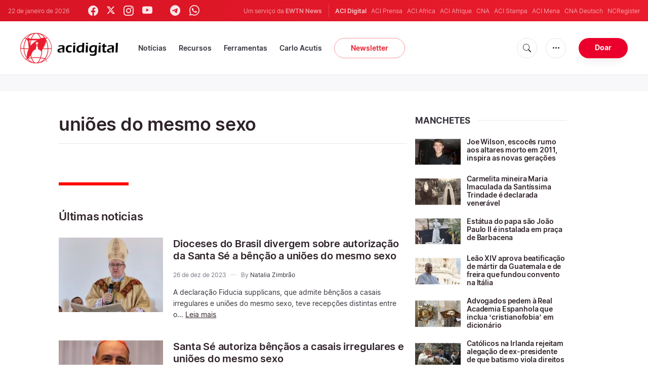

--- FILE ---
content_type: text/html; charset=UTF-8
request_url: https://www.acidigital.com/noticias/tag/10627/unioes-do-mesmo-sexo
body_size: 12741
content:


    

<!DOCTYPE html>
<html lang="pt_BR">
<head>
    <link rel="stylesheet" href="https://cdn.jsdelivr.net/npm/bootstrap-icons@1.5.0/font/bootstrap-icons.css">
    <link rel="stylesheet" type="text/css" href="/assets/css/app.css?id=150b985a459d2d81f4ad0af4ff97f350">
    <script src='/assets/js/app.js?id=587efb47ff6fd07ca88a48ee29a3a337'></script>
    <meta http-equiv="Content-Type" content="text/html; charset=UTF-8">
<meta http-equiv="X-UA-Compatible" content="IE=edge,chrome=1">
<title>uniões do mesmo sexo</title>
  <meta name="description" content="uniões do mesmo sexo - Últimas notícias"/>
  <meta name="author" content="ACI Digital"/>
<meta name="copyright" content="© 2026 ACI Digital | Todos os direitos reservados."/>
<meta name="viewport" content="width=device-width, initial-scale=1, minimum-scale=1.0, maximum-scale=1.0, user-scalable=no"/>

<meta name="apple-mobile-web-app-capable" content="yes">
<meta name="format-detection" content="telephone=no">


<meta property="twitter:account_id" content="32417910"/>
<meta property="twitter:site" content="@acidigital"/>
<meta property="twitter:url" content="https://www.acidigital.com/noticias/tag/10627/unioes-do-mesmo-sexo?page=1"/>
<meta property="twitter:title" content="uniões do mesmo sexo"/>
<meta property="twitter:description" content="uniões do mesmo sexo - Últimas notícias"/>
<meta property="twitter:creator" content="@acidigital"/>
<meta property="twitter:image:src" content="https://www.acidigital.com/storage/images/branding/logo-globe.png"/>


<meta property="fb:pages" content="100064853011939"/>
<meta property="og:type" content="website"/>
<meta property="og:title" content="uniões do mesmo sexo"/>
<meta property="og:url" content="https://www.acidigital.com/noticias/tag/10627/unioes-do-mesmo-sexo?page=1"/>
<meta property="og:image" content="https://www.acidigital.com/storage/images/branding/logo-globe.png"/>
<meta property="og:description" content="uniões do mesmo sexo - Últimas notícias"/>
<meta property="og:site_name" content="ACI Digital"/>
<link rel="canonical" href="https://www.acidigital.com/noticias/tag/10627/unioes-do-mesmo-sexo?page=1">


<meta name="parsely-link" content="https://www.acidigital.com/noticias/tag/10627/unioes-do-mesmo-sexo?page=1" />
<meta name="parsely-title" content="uniões do mesmo sexo" />
    <meta name="parsely-type" content="index" />
<meta name="parsely-image-url" content="https://www.acidigital.com/storage/images/branding/logo-globe.png" />


    <meta name="analytics-page-type" content="tag" />
                <meta name="analytics-tags" content="uniões do mesmo sexo" />
        <meta name="analytics-page-id" content="10627" />


<link rel="icon" type="image/png" href="https://www.acidigital.com/images/extra/apple/apple-touch-icon-57x57.png" sizes="196x196" />
<link rel="icon" type="image/png" href="https://www.acidigital.com/images/extra/favicon/favicon-96x96.png" sizes="96x96" />
<link rel="icon" type="image/png" href="https://www.acidigital.com/images/extra/favicon/favicon-32x32.png" sizes="32x32" />
<link rel="icon" type="image/png" href="https://www.acidigital.com/images/extra/favicon/favicon-16x16.png" sizes="16x16" />
<link rel="icon" type="image/png" href="https://www.acidigital.com/images/extra/favicon/favicon-128x128.png" sizes="128x128" />
<link rel="apple-touch-icon-precomposed" sizes="57x57" href="https://www.acidigital.com/images/extra/apple/apple-touch-icon-57x57.png" />
<link rel="apple-touch-icon-precomposed" sizes="114x114" href="https://www.acidigital.com/images/extra/apple/apple-touch-icon-114x114.png" />
<link rel="apple-touch-icon-precomposed" sizes="72x72" href="https://www.acidigital.com/images/extra/apple/apple-touch-icon-72x72.png" />
<link rel="apple-touch-icon-precomposed" sizes="144x144" href="https://www.acidigital.com/images/extra/apple/apple-touch-icon-144x144.png" />
<link rel="apple-touch-icon-precomposed" sizes="60x60" href="https://www.acidigital.com/images/extra/apple/apple-touch-icon-60x60.png" />
<link rel="apple-touch-icon-precomposed" sizes="120x120" href="https://www.acidigital.com/images/extra/apple/apple-touch-icon-120x120.png" />
<link rel="apple-touch-icon-precomposed" sizes="76x76" href="https://www.acidigital.com/images/extra/apple/apple-touch-icon-76x76.png" />
<link rel="apple-touch-icon-precomposed" sizes="152x152" href="https://www.acidigital.com/images/extra/apple/apple-touch-icon-152x152.png" />
    <!-- PostHog Analytics -->
<script>
(function() {
    'use strict';

    // PostHog CDN Loader
    !function(t,e){var o,n,p,r;e.__SV||(window.posthog=e,e._i=[],e.init=function(i,s,a){function g(t,e){var o=e.split(".");2==o.length&&(t=t[o[0]],e=o[1]);t[e]=function(){t.push([e].concat(Array.prototype.slice.call(arguments,0)))}}(p=t.createElement("script")).type="text/javascript",p.async=!0,p.src=s.api_host+"/static/array.js",(r=t.getElementsByTagName("script")[0]).parentNode.insertBefore(p,r);var u=e;for(void 0!==a?u=e[a]=[]:a="posthog",u.people=u.people||[],u.toString=function(t){var e="posthog";return"posthog"!==a&&(e+="."+a),t||(e+=" (stub)"),e},u.people.toString=function(){return u.toString(1)+".people (stub)"},o="capture identify alias people.set people.set_once set_config register register_once unregister opt_out_capturing has_opted_out_capturing opt_in_capturing reset isFeatureEnabled onFeatureFlags getFeatureFlag getFeatureFlagPayload reloadFeatureFlags group updateEarlyAccessFeatureEnrollment getEarlyAccessFeatures getActiveMatchingSurveys getSurveys".split(" "),n=0;n<o.length;n++)g(u,o[n]);e._i.push([i,s,a])},e.__SV=1)}(document,window.posthog||[]);

    // =============================================================================
    // PostHog Configuration
    // =============================================================================

    const posthogConfig = {
        enabled: true,
        apiKey: 'phc_3b4tsLrHHzsSavxDBpOPpePiNKlWmVVxiZbc1uqqSaB',
        host: 'https://eu.i.posthog.com',
        webVitalsSampleRate: 10,
        sessionReplaySampleRate: 0,
        forceSessionReplay: false,
        forceSessionReplayParam: 'posthog_force_replay',
        debug: false
    };

    // =============================================================================
    // Types & Interfaces
    // =============================================================================

    /**
     * @typedef {Object} AnalyticsContext
     * @property {string|null} pageType
     * @property {string|null} pubDate
     * @property {string|null} section
     * @property {string[]|null} authors
     * @property {string[]|null} tags
     */

    // =============================================================================
    // Constants & State
    // =============================================================================

    // Set to track seen error signatures to prevent duplicate exception reporting
    const seenErrors = new Set();

    // =============================================================================
    // PostHog Initialization
    // =============================================================================

    /**
     * Initialize PostHog analytics with proper configuration
     */
    function initializePostHog() {
        // Skip initialization if disabled or no API key
        if (!posthogConfig.enabled || !posthogConfig.apiKey) {
            return;
        }

        try {
            posthog.init(posthogConfig.apiKey, {
                api_host: posthogConfig.host,
                persistence: 'memory',
                debug: posthogConfig.debug,
                autocapture: true,
                capture_pageview: true,
                capture_pageleave: true,
                capture_exceptions: true,
                cross_subdomain_cookie: false,
                disable_session_recording: !shouldEnableSessionReplay(),
                capture_performance: getPerformanceConfig(),
                before_send: processEventBeforeSend,
                loaded: function() {
                    setAnalyticsContext();
                }
            });
        } catch (error) {
            // Silently fail to avoid breaking the application
            console.error('PostHog initialization failed:', error);
        }
    }

    // =============================================================================
    // Event Processing & Filtering
    // =============================================================================

    /**
     * Generate a unique signature for an error to enable deduplication
     */
    function generateErrorSignature(event) {
        if (!event.properties || !event.properties.$exception_list) {
            return '';
        }

        const exceptions = event.properties.$exception_list;
        if (!Array.isArray(exceptions) || exceptions.length === 0) {
            return '';
        }

        // Use the first exception to generate signature
        const exception = exceptions[0];
        const type = exception.type || 'Unknown';
        const message = exception.value || '';
        const stackTrace = exception.stacktrace && exception.stacktrace.frames && exception.stacktrace.frames[0];

        // Create signature from error type, message, and top stack frame
        return [
            type,
            message,
            stackTrace ? stackTrace.filename || '' : '',
            stackTrace ? stackTrace.function || '' : '',
            stackTrace ? stackTrace.lineno || '' : ''
        ].join('|');
    }

    /**
     * Process events before sending to PostHog
     * Handles sampling and deduplication
     */
    function processEventBeforeSend(event) {
        if (event === null) {
            return null;
        }

        // Sample web vitals events
        if (
            event.event === '$web_vitals' &&
            Math.random() * 100 > posthogConfig.webVitalsSampleRate
        ) {
            return null; // Drop this event
        }

        // Deduplicate exception events
        if (event.event === '$exception') {
            const errorSignature = generateErrorSignature(event);
            if (errorSignature && seenErrors.has(errorSignature)) {
                return null; // Drop duplicate error
            }
            if (errorSignature) {
                seenErrors.add(errorSignature);
            }
        }

        return event;
    }

    /**
     * Determine if session replay should be enabled
     */
    function shouldEnableSessionReplay() {
        const forceSessionReplay = posthogConfig.forceSessionReplay ||
            (typeof window !== 'undefined' &&
                new URLSearchParams(window.location.search).has(posthogConfig.forceSessionReplayParam));

        return forceSessionReplay || Math.random() * 100 < posthogConfig.sessionReplaySampleRate;
    }

    /**
     * Get performance configuration based on web vitals sample rate
     */
    function getPerformanceConfig() {
        if (posthogConfig.webVitalsSampleRate === 100) {
            return true;
        } else if (posthogConfig.webVitalsSampleRate > 0) {
            return {
                web_vitals_sample_rate: posthogConfig.webVitalsSampleRate / 100
            };
        }
        return false;
    }

    // =============================================================================
    // Context Utilities
    // =============================================================================

    /**
     * Get page metadata from generic analytics meta tags
     */
    function getPageMetadata() {
        const metaMapping = [
            ['page_type', 'analytics-page-type'],
            ['pub_date', 'analytics-pub-date'],
            ['section', 'analytics-section'],
            ['authors', 'analytics-authors'],
            ['tags', 'analytics-tags'],
            ['page_id', 'analytics-page-id']
        ];

        const metadata = {};

        metaMapping.forEach(function(item) {
            const el = document.querySelector('meta[name="' + item[1] + '"]');
            if (el && el.content) {
                if (item[0] === 'tags' || item[0] === 'authors') {
                    metadata[item[0]] = el.content.split('|').map(function(s) {
                        return s.trim();
                    }).filter(Boolean);
                } else {
                    metadata[item[0]] = el.content;
                }
            }
        });

        return metadata;
    }

    /**
     * Get the current page URL path
     */
    function getPagePath() {
        return typeof window !== 'undefined' ? window.location.pathname : '';
    }

    // =============================================================================
    // Analytics Context Management
    // =============================================================================

    /**
     * Set analytics context using PostHog Super Properties
     * This ensures all events include these properties automatically
     */
    function setAnalyticsContext() {
        if (!posthogConfig.enabled || typeof posthog === 'undefined') {
            return;
        }

        try {
            const pageMetadata = getPageMetadata();
            const contextData = Object.assign({
                app_name: 'aci-digital',
                app_version: '0.1.0',
            }, pageMetadata);

            posthog.register(contextData);
        } catch (error) {
            console.error('Failed to set analytics context:', error);
            // Register error flag for debugging
            try {
                posthog.register({ 'register-error': true });
            } catch (e) {
                // Silent fail
            }
        }
    }

    /**
     * Clear analytics context by unregistering properties
     */
    function clearAnalyticsContext() {
        if (!posthogConfig.enabled || typeof posthog === 'undefined') {
            return;
        }

        try {
            const keysToUnregister = [
                'page_type', 'pub_date', 'section', 'authors', 'tags',
                'app_name', 'page_id'
            ];

            keysToUnregister.forEach(function(key) {
                posthog.unregister(key);
            });
        } catch (error) {
            console.error('Failed to clear analytics context:', error);
        }
    }

    /**
     * Get current analytics context from PostHog
     */
    function getAnalyticsContext() {
        if (!posthogConfig.enabled || typeof posthog === 'undefined') {
            return {
                pageType: null,
                pubDate: null,
                section: null,
                authors: null,
                tags: null
            };
        }

        try {
            return {
                pageType: posthog.get_property('page_type') || null,
                pubDate: posthog.get_property('pub_date') || null,
                section: posthog.get_property('section') || null,
                authors: posthog.get_property('authors') || null,
                tags: posthog.get_property('tags') || null
            };
        } catch (error) {
            return {
                pageType: null,
                pubDate: null,
                section: null,
                authors: null,
                tags: null
            };
        }
    }

    // =============================================================================
    // Public API
    // =============================================================================

    // Expose functions to global scope for external use
    window.PostHogAnalytics = {
        initialize: initializePostHog,
        setContext: setAnalyticsContext,
        clearContext: clearAnalyticsContext,
        getContext: getAnalyticsContext,
        config: posthogConfig
    };

    // =============================================================================
    // Auto-initialization
    // =============================================================================

    // Initialize PostHog when DOM is ready
    if (document.readyState === 'loading') {
        document.addEventListener('DOMContentLoaded', initializePostHog);
    } else {
        initializePostHog();
    }
})();
</script>
<!-- End PostHog Analytics -->
    
    <script type='text/javascript'>
var googletag = googletag || {};
googletag.cmd = googletag.cmd || [];
(function() {
    var gads = document.createElement('script');
    gads.async = true;
    gads.type = 'text/javascript';
    var useSSL = 'https:' == document.location.protocol;
    gads.src = (useSSL ? 'https:' : 'http:') + 
    '//www.googletagservices.com/tag/js/gpt.js';
    var node = document.getElementsByTagName('script')[0];
    node.parentNode.insertBefore(gads, node);
})();
googletag.cmd.push(function() {
	var mappingTopBanner = googletag.sizeMapping().
		addSize([992, 0], [[728, 90], [970, 90], [468, 60]]). //desktop
		addSize([320, 240], [[300, 250]]). //mobile
		addSize([0, 0], [[320, 50]]). //other
		build();
    googletag.defineSlot('/35602961/ACI_DI_Top_Banner', [[728, 90], [970, 90]], 'ACI_DI_Top_Banner').defineSizeMapping(mappingTopBanner).addService(googletag.pubads()).setCollapseEmptyDiv(true,true);
    googletag.defineSlot('/35602961/ACI_D_Article_1', [300, 250], 'ACI_D_Article_1').addService(googletag.pubads()).setCollapseEmptyDiv(true,true);
    googletag.defineSlot('/35602961/ACI_D_Sidebar_A', [300, 250], 'ACI_D_Article_A').addService(googletag.pubads()).setCollapseEmptyDiv(true,true);
    googletag.defineSlot('/35602961/ACI_D_Sidebar_B', [300, 250], 'ACI_D_Article_B').addService(googletag.pubads()).setCollapseEmptyDiv(true,true);
    googletag.defineSlot('/35602961/ACI_D_Sidebar_C', [300, 250], 'ACI_D_Article_C').addService(googletag.pubads()).setCollapseEmptyDiv(true,true);
    googletag.pubads().collapseEmptyDivs();
    googletag.enableServices();
});
</script>
    <!-- Google Tag Manager -->
    <script>(function(w,d,s,l,i){w[l]=w[l]||[];w[l].push({'gtm.start':
        new Date().getTime(),event:'gtm.js'});var f=d.getElementsByTagName(s)[0],
            j=d.createElement(s),dl=l!='dataLayer'?'&l='+l:'';j.async=true;j.src=
            'https://www.googletagmanager.com/gtm.js?id='+i+dl;f.parentNode.insertBefore(j,f);
        })(window,document,'script','dataLayer','GTM-T294ZT8');
    </script>
        <script type="application/ld+json">
    {
		"@context": 		"http://schema.org",
		"@type":			"WebPage",
		"headline": 		"uniões do mesmo sexo",
		"description": 		"uniões do mesmo sexo - Últimas notícias",
		"datePublished":	"2026-01-22T22:26:08-03:00",
		"dateModified":		"2023-12-26T14:57:00-03:00",
		"mainEntityOfPage":	"https://www.acidigital.com/noticias/tag/10627/unioes-do-mesmo-sexo?page=1",
		"publisher": {
			"@type": 	"Organization",
			"name": 	"ACI Digital",
			"sameAs": [
			"https://www.facebook.com/acidigital",
			"https://twitter.com/acidigital",
			"https://www.instagram.com/acidigital"
		    ],
			"logo": {
			    "@type":	"ImageObject",
			    "url":		"https://www.acidigital.com/images/branding/acidigitalRedBlk.png",
			    "width": 	2663,
			    "height": 	830
		    }
		},
		"author": [{
            "@type": 	"Organization",
            "url":		"https://www.acidigital.com/quemsomos.htm",
		    "name": 	"ACI Digital",
            "description": 	"ACI Digital é o serviço de notícias em Português do grupo ACI, encabeçado pela agência ACI Prensa. ACI Prensa foi originalmente fundada com o nome de Agência Católica de Informações (ACI) e seu escritório central se encontra em Lima, no Peru, onde é reconhecida juridicamente como uma associação educativa sem fins lucrativos vinculada à Igreja Católica."
		}],
		"image": {
			"@type": 	"ImageObject",
			"url": 		"https://www.acidigital.com/storage/images/branding/logo-globe.png?w=800&h=600",
			"width": 	800,
			"height": 	600
    }
}
</script>
</head>
<body class="main">
    <noscript><iframe src="https://www.googletagmanager.com/ns.html?id=GTM-T294ZT8" height="0" width="0" style="display:none;visibility:hidden"></iframe></noscript>
    <div id="app">
        <header class="p-0" id="header">
	<div class="header-desktop">
        <div id="topbar" class="py-2 clear">
	<div class="left">
		<span class="today mr-6 mr-s-0">22 de janeiro de 2026</span>
		<ul class="social-menu" style="">
    <li><a href="https://www.facebook.com/acidigital" target="_blank"><i class="bi bi-facebook"></i></a></li>
    <li><a href="https://twitter.com/acidigital" target="_blank"><i class="bi bi-twitter-x"></i></a></li>
    <li><a href="https://www.instagram.com/acidigital/" target="_blank"><i class="bi bi-instagram"></i></a></li>
    <li><a href="https://www.youtube.com/acidigital" target="_blank"><i class="bi bi-youtube"></i></a></li>
    <li><a href="https://www.tiktok.com/@acidigital" target="_blank"><i class="bi bi-tiktok"></i></a></li>
    <li><a href="https://t.me/acidigital" target="_blank"><i class="bi bi-telegram"></i></a></li>
    <li><a href="https://www.whatsapp.com/channel/0029VaA6cwdFHWq6GlK3ps20" target="_blank"><i class="bi bi-whatsapp"></i></a></li>
    <li><a href="https://www.threads.net/@acidigital" target="_blank"><i class="bi bi-threads"></i></a></li>
</ul>
	</div>
	<div class="right">
		<span class="ewtn-title">Um serviço da <a href="//www.ewtnnews.com" title="EWTN News">EWTN News</a></span>

		<div class="ewtn-services current-page">
			<a class="service current-service" href="javascript:;">ACI Digital</a>
			<a class="service" href="https://www.aciprensa.com/" target="_blank">ACI Prensa</a>
			<a class="service" href="https://www.aciafrica.org/" target="_blank">ACI Africa</a>
            <a class="service" href="https://www.aciafrique.org/" target="_blank">ACI Afrique</a>
            <a class="service" href="https://www.catholicnewsagency.com/" target="_blank">CNA</a>
			<a class="service" href="https://www.acistampa.com/" target="_blank">ACI Stampa</a>
            <a class="service" href="https://www.acimena.com/" target="_blank">ACI Mena</a>
			<a class="service" href="https://de.catholicnewsagency.com/" target="_blank">CNA Deutsch</a>
			<a class="service" href="https://www.ncregister.com/" target="_blank">NCRegister</a>
		</div>
	</div>
</div>
<div class="menubar sticky-menu justify-content-between d-flex">
	<a href="/"><img class="logo logo-desktop" src="https://www.acidigital.com/images/branding/logo-red-black-small.png" alt="ACI Digital"></a>

	<div class="menu-content justify-content-between d-flex align-items-center">
		<div class="no-wrap">
			<ul id="main-menu" class="sm sm-clean">
	<li class=>
		<a href='javascript:;' class="has-submenu"><span class="sub-arrow"></span> Notícias</a>
		<ul class="sub-menu">
			<li><a href="https://www.acidigital.com/noticias">&Uacute;ltimas Notícias</a></li>
					<li><a href="https://www.acidigital.com/noticias/secao/10/santos">Santos</a></li>
					<li><a href="https://www.acidigital.com/noticias/secao/1/vaticano">Vaticano</a></li>
					<li><a href="https://www.acidigital.com/noticias/secao/2/america">América</a></li>
					<li><a href="https://www.acidigital.com/noticias/secao/3/brasil">Brasil</a></li>
					<li><a href="https://www.acidigital.com/noticias/secao/4/mundo">Mundo</a></li>
					<li><a href="https://www.acidigital.com/noticias/secao/6/controversia">Controvérsia</a></li>
					<li><a href="https://www.acidigital.com/noticias/secao/5/vida-e-familia">Vida e Família</a></li>
					<li><a href="https://www.acidigital.com/noticias/secao/7/perfis">Perfis</a></li>
					<li><a href="https://www.acidigital.com/arquivo">Arquivo</a></li>
			<li><a href="https://www.acidigital.com/suscribir">Notícias por e-mail</a></li>
		</ul>
	</li>
	<li class=>
		<a href='javascript:;' class="has-submenu"><span class="sub-arrow"></span> Recursos</a>
		<ul class="sub-menu">
			<li><a href="/vida/aborto/index.html">Aborto</a></li>
			<li><a href="/aids/index.html">AIDS</a></li>
			<li><a href="/apologetica/index.html">Apologética</a></li>
			<li><a href="/bentoxvi/index.html">Bento XVI</a></li>
			<li><a href="/Biblia/index.html">Bíblia</a></li>
			<li><a href="/Cardeais/index.html">Cardeais</a></li>
			<li><a href="/catecismo/index.html">Catecismo</a></li>
			<li><a href="/controversia/index.html">Controvérsias</a></li>
			<li><a href="/vida/index.html">Defesa da Vida</a></li>
			<li><a href="/Documentos/index.html">Documentos eclesiais</a></li>
			<li><a href="/familia/index.html">Família</a></li>
			<li><a href="/fiestas/index.html">Festas Litúrgicas</a></li>
			<li><a href="/Historias/index.html">Histórias urbanas</a></li>
			<li><a href="/juanpabloii/index.html">João Paulo II</a></li>
			<li><a href="/Banco/index.html">Imagens</a></li>
			<li><a href="/igreja/index.html">Igreja</a></li>
			<li><a href="/Maria/index.html">Maria</a></li>
			<li><a href="/Oraciones/index.html">Orações</a></li>
			<li><a href="/reportajes/index.html">Reportagens</a></li>
			<li><a href="/sacramentos/index.html">Sacramentos</a></li>
			<li><a href="/santoral/index.html">Santos</a></li>
			<li><a href="/todosaci.htm">Todo ACI</a></li>
		</ul>
	</li>
	<li class=>
		<a href='javascript:;' class="has-submenu"><span class="sub-arrow"></span> Ferramentas</a>
		<ul class="sub-menu">

			<li><a href="https://www.acidigital.com/rss">RSS</a></li>
			<li><a href="https://www.youtube.com/@acidigital">Youtube</a></li>
			<li><a href="https://www.acidigital.com/wallpapers/index.html">Wallpapers</a></li>
		</ul>
	</li>
    <li class=""><a href="/noticias/tag/16915/canonizacao-de-carlo-acutis?page=1">Carlo Acutis</a></li>
	<li><a class="featured-btn" href="https://www.acidigital.com/suscribir">Newsletter</a></li>
</ul>
		</div>

		<ul class="extra-buttons no-wrap">
			<li><a href="javascript:;" class="btn-icon" id="search-btn"><i class="bi bi-search"></i></a></li>
			<li class="dropdown">
				<a href="javascript:;" class="dropdown-open btn-icon"><i class="bi bi-three-dots"></i></a>
				<div class="dropdown-content">
					<a class="dropdown-item" href="https://www.acidigital.com/quemsomos.htm">Quem somos?</a>
					<a class="dropdown-item" href="https://ewtnadvertising.com/" target="_blank">Anunciar</a>
					<a class="dropdown-item" href="https://www.acidigital.com/privacidade.htm">Privacidade</a>
				</div>
			</li>
			<li><a href="https://www.ewtn.com/missions/donate-to-ewtn-news-sp-46" class="btn btn-rounded btn-success">Doar</a></li>
		</ul>
	</div>

	<div id="search-block">
		<div class="search-content d-flex justify-content-between align-items-center">
			<div class="search-bar">
	<form class="search" accept-charset="utf-8" method="get" action="/results">
		<div class="input-field">
			<i class="bi bi-search"></i>
			<input class="search-field" type="text" name="q" placeholder="Pesquisar notícias...">
			<button type="submit" id="search" class="submit-form submit-btn btn btn-rounded btn-success" value=""><span class="search-text">Pesquisa</span><i class="bi bi-search"></i></button>
		</div>
	</form>
</div>
			<a href="javascript:;" id="close-search"></a>
		</div>
	</div>
</div>
    </div>
	<div class="header-tablet responsive-header">
		<div id="topbar" class="py-2 clear">
	<div class="left">
        <span class="today mr-6 mr-s-0">22 de janeiro de 2026</span>
		<ul class="social-menu" style="">
    <li><a href="https://www.facebook.com/acidigital" target="_blank"><i class="bi bi-facebook"></i></a></li>
    <li><a href="https://twitter.com/acidigital" target="_blank"><i class="bi bi-twitter-x"></i></a></li>
    <li><a href="https://www.instagram.com/acidigital/" target="_blank"><i class="bi bi-instagram"></i></a></li>
    <li><a href="https://www.youtube.com/acidigital" target="_blank"><i class="bi bi-youtube"></i></a></li>
    <li><a href="https://www.tiktok.com/@acidigital" target="_blank"><i class="bi bi-tiktok"></i></a></li>
    <li><a href="https://t.me/acidigital" target="_blank"><i class="bi bi-telegram"></i></a></li>
    <li><a href="https://www.whatsapp.com/channel/0029VaA6cwdFHWq6GlK3ps20" target="_blank"><i class="bi bi-whatsapp"></i></a></li>
    <li><a href="https://www.threads.net/@acidigital" target="_blank"><i class="bi bi-threads"></i></a></li>
</ul>
	</div>
	<div class="right">
		<span class="ewtn-title">Um serviço da <a href="//www.ewtnnews.com" title="EWTN News">EWTN News</a></span>
		<div class="dropdown current-page">
			<a href="javascript:;" class="dropdown-open">ACI Digital <i class="bi bi-chevron-down"></i></a>
			<div class="dropdown-content">
				<a class="dropdown-item" href="https://www.aciprensa.com/" target="_blank">ACI Prensa</a>
				<a class="dropdown-item" href="https://www.aciafrica.org/" target="_blank">ACI Africa</a>
				<a class="dropdown-item" href="https://www.aciafrique.org/" target="_blank">ACI Afrique</a>
				<a class="dropdown-item" href="https://www.catholicnewsagency.com/" target="_blank">CNA</a>
				<a class="dropdown-item" href="https://www.acistampa.com/" target="_blank">ACI Stampa</a>
				<a class="dropdown-item" href="https://www.acimena.com/" target="_blank">ACI Mena</a>
				<a class="dropdown-item" href="https://de.catholicnewsagency.com/" target="_blank">CNA Deutsch</a>
				<a class="dropdown-item" href="https://www.ncregister.com/" target="_blank">NCRegister</a>
			</div>
		</div>
	</div>
</div>
<div class="menubar sticky-menu justify-content-between d-flex">
	<a href="/"><img class="logo logo-tablet" src="https://www.acidigital.com/images/branding/logo-red-black-small.png" alt="ACI Digital"></a>
	<div class="menu-content justify-content-end d-flex align-items-center">
		<ul class="extra-buttons">
			<li><a href="javascript:;" class="btn-icon" id="search-btn-2"><i class="bi bi-search"></i></a></li>
			<li class="dropdown">
				<a href="javascript:;" class="dropdown-open btn-icon"><i class="bi bi-three-dots"></i></a>
				<div class="dropdown-content">
					<a class="dropdown-item" href="https://www.acidigital.com/quemsomos.htm">Quem somos?</a>
					<a class="dropdown-item" href="https://ewtnadvertising.com/" target="_blank">Anunciar</a>
					<a class="dropdown-item" href="https://www.acidigital.com/privacidade.htm">Privacidade</a>
				</div>
			</li>
			<li><a href="https://www.ewtn.com/missions/donate-to-cna-36" class="btn btn-rounded btn-success">Donate</a></li>
			<li class="menu-btn"><a href="javascript:void(0);" class="sidebar-handler btn-icon"><i class="bi bi-list"></i><span>Menu</span></a></li>
		</ul>
	</div>
	<div id="search-block-2">
		<div class="search-content d-flex justify-content-between align-items-center">
			<div class="search-bar">
	<form class="search" accept-charset="utf-8" method="get" action="/results">
		<div class="input-field">
			<i class="bi bi-search"></i>
			<input class="search-field" type="text" name="q" placeholder="Pesquisar notícias...">
			<button type="submit" id="search" class="submit-form submit-btn btn btn-rounded btn-success" value=""><span class="search-text">Pesquisa</span><i class="bi bi-search"></i></button>
		</div>
	</form>
</div>
			<a href="javascript:;" id="close-search-2"></a>
		</div>
	</div>
</div>
<div class="tablet-sidebar responsive-sidebar">
	<a href="javascript:;" class="close-sidebar">&times;</a>
	<div class="responsive-sidebar-content">
		<ul id="main-menu" class="sm sm-clean">
	<li class=>
		<a href='javascript:;' class="has-submenu"><span class="sub-arrow"></span> Notícias</a>
		<ul class="sub-menu">
			<li><a href="https://www.acidigital.com/noticias">&Uacute;ltimas Notícias</a></li>
					<li><a href="https://www.acidigital.com/noticias/secao/10/santos">Santos</a></li>
					<li><a href="https://www.acidigital.com/noticias/secao/1/vaticano">Vaticano</a></li>
					<li><a href="https://www.acidigital.com/noticias/secao/2/america">América</a></li>
					<li><a href="https://www.acidigital.com/noticias/secao/3/brasil">Brasil</a></li>
					<li><a href="https://www.acidigital.com/noticias/secao/4/mundo">Mundo</a></li>
					<li><a href="https://www.acidigital.com/noticias/secao/6/controversia">Controvérsia</a></li>
					<li><a href="https://www.acidigital.com/noticias/secao/5/vida-e-familia">Vida e Família</a></li>
					<li><a href="https://www.acidigital.com/noticias/secao/7/perfis">Perfis</a></li>
					<li><a href="https://www.acidigital.com/arquivo">Arquivo</a></li>
			<li><a href="https://www.acidigital.com/suscribir">Notícias por e-mail</a></li>
		</ul>
	</li>
	<li class=>
		<a href='javascript:;' class="has-submenu"><span class="sub-arrow"></span> Recursos</a>
		<ul class="sub-menu">
			<li><a href="/vida/aborto/index.html">Aborto</a></li>
			<li><a href="/aids/index.html">AIDS</a></li>
			<li><a href="/apologetica/index.html">Apologética</a></li>
			<li><a href="/bentoxvi/index.html">Bento XVI</a></li>
			<li><a href="/Biblia/index.html">Bíblia</a></li>
			<li><a href="/Cardeais/index.html">Cardeais</a></li>
			<li><a href="/catecismo/index.html">Catecismo</a></li>
			<li><a href="/controversia/index.html">Controvérsias</a></li>
			<li><a href="/vida/index.html">Defesa da Vida</a></li>
			<li><a href="/Documentos/index.html">Documentos eclesiais</a></li>
			<li><a href="/familia/index.html">Família</a></li>
			<li><a href="/fiestas/index.html">Festas Litúrgicas</a></li>
			<li><a href="/Historias/index.html">Histórias urbanas</a></li>
			<li><a href="/juanpabloii/index.html">João Paulo II</a></li>
			<li><a href="/Banco/index.html">Imagens</a></li>
			<li><a href="/igreja/index.html">Igreja</a></li>
			<li><a href="/Maria/index.html">Maria</a></li>
			<li><a href="/Oraciones/index.html">Orações</a></li>
			<li><a href="/reportajes/index.html">Reportagens</a></li>
			<li><a href="/sacramentos/index.html">Sacramentos</a></li>
			<li><a href="/santoral/index.html">Santos</a></li>
			<li><a href="/todosaci.htm">Todo ACI</a></li>
		</ul>
	</li>
	<li class=>
		<a href='javascript:;' class="has-submenu"><span class="sub-arrow"></span> Ferramentas</a>
		<ul class="sub-menu">

			<li><a href="https://www.acidigital.com/rss">RSS</a></li>
			<li><a href="https://www.youtube.com/@acidigital">Youtube</a></li>
			<li><a href="https://www.acidigital.com/wallpapers/index.html">Wallpapers</a></li>
		</ul>
	</li>
    <li class=""><a href="/noticias/tag/16915/canonizacao-de-carlo-acutis?page=1">Carlo Acutis</a></li>
	<li><a class="featured-btn" href="https://www.acidigital.com/suscribir">Newsletter</a></li>
</ul>
	</div>
</div>
	</div>
	<div class="header-mobile responsive-header">
		<div class="menubar justify-content-between d-flex align-items-center">
	<a href="/"><img class="logo logo-mobile" src="https://www.acidigital.com/images/branding/logo-white-small.png" alt="ACI Digital"></a>

	<ul class="extra-buttons">
		<li><a href="https://www.ewtn.com/missions/donate-to-ewtn-news-sp-46" class="btn btn-rounded btn-success">Doar</a></li>
		<li class="menu-btn"><a href="javascript:void(0);" class="sidebar-handler btn-icon"><i class="bi bi-list"></i></a></li>
	</ul>
</div>

<div class="mobile-sidebar responsive-sidebar">
	<a href="javascript:;" class="close-sidebar">&times;</a>
	<div class="responsive-sidebar-content">
		<span class="today mr-6 mr-s-0">22 de janeiro de 2026</span>
		<div class="search-bar">
	<form class="search" accept-charset="utf-8" method="get" action="/results">
		<div class="input-field">
			<i class="bi bi-search"></i>
			<input class="search-field" type="text" name="q" placeholder="Pesquisar notícias...">
			<button type="submit" id="search" class="submit-form submit-btn btn btn-rounded btn-success" value=""><span class="search-text">Pesquisa</span><i class="bi bi-search"></i></button>
		</div>
	</form>
</div>
		<ul id="main-menu" class="sm sm-clean">
	<li class=>
		<a href='javascript:;' class="has-submenu"><span class="sub-arrow"></span> Notícias</a>
		<ul class="sub-menu">
			<li><a href="https://www.acidigital.com/noticias">&Uacute;ltimas Notícias</a></li>
					<li><a href="https://www.acidigital.com/noticias/secao/10/santos">Santos</a></li>
					<li><a href="https://www.acidigital.com/noticias/secao/1/vaticano">Vaticano</a></li>
					<li><a href="https://www.acidigital.com/noticias/secao/2/america">América</a></li>
					<li><a href="https://www.acidigital.com/noticias/secao/3/brasil">Brasil</a></li>
					<li><a href="https://www.acidigital.com/noticias/secao/4/mundo">Mundo</a></li>
					<li><a href="https://www.acidigital.com/noticias/secao/6/controversia">Controvérsia</a></li>
					<li><a href="https://www.acidigital.com/noticias/secao/5/vida-e-familia">Vida e Família</a></li>
					<li><a href="https://www.acidigital.com/noticias/secao/7/perfis">Perfis</a></li>
					<li><a href="https://www.acidigital.com/arquivo">Arquivo</a></li>
			<li><a href="https://www.acidigital.com/suscribir">Notícias por e-mail</a></li>
		</ul>
	</li>
	<li class=>
		<a href='javascript:;' class="has-submenu"><span class="sub-arrow"></span> Recursos</a>
		<ul class="sub-menu">
			<li><a href="/vida/aborto/index.html">Aborto</a></li>
			<li><a href="/aids/index.html">AIDS</a></li>
			<li><a href="/apologetica/index.html">Apologética</a></li>
			<li><a href="/bentoxvi/index.html">Bento XVI</a></li>
			<li><a href="/Biblia/index.html">Bíblia</a></li>
			<li><a href="/Cardeais/index.html">Cardeais</a></li>
			<li><a href="/catecismo/index.html">Catecismo</a></li>
			<li><a href="/controversia/index.html">Controvérsias</a></li>
			<li><a href="/vida/index.html">Defesa da Vida</a></li>
			<li><a href="/Documentos/index.html">Documentos eclesiais</a></li>
			<li><a href="/familia/index.html">Família</a></li>
			<li><a href="/fiestas/index.html">Festas Litúrgicas</a></li>
			<li><a href="/Historias/index.html">Histórias urbanas</a></li>
			<li><a href="/juanpabloii/index.html">João Paulo II</a></li>
			<li><a href="/Banco/index.html">Imagens</a></li>
			<li><a href="/igreja/index.html">Igreja</a></li>
			<li><a href="/Maria/index.html">Maria</a></li>
			<li><a href="/Oraciones/index.html">Orações</a></li>
			<li><a href="/reportajes/index.html">Reportagens</a></li>
			<li><a href="/sacramentos/index.html">Sacramentos</a></li>
			<li><a href="/santoral/index.html">Santos</a></li>
			<li><a href="/todosaci.htm">Todo ACI</a></li>
		</ul>
	</li>
	<li class=>
		<a href='javascript:;' class="has-submenu"><span class="sub-arrow"></span> Ferramentas</a>
		<ul class="sub-menu">

			<li><a href="https://www.acidigital.com/rss">RSS</a></li>
			<li><a href="https://www.youtube.com/@acidigital">Youtube</a></li>
			<li><a href="https://www.acidigital.com/wallpapers/index.html">Wallpapers</a></li>
		</ul>
	</li>
    <li class=""><a href="/noticias/tag/16915/canonizacao-de-carlo-acutis?page=1">Carlo Acutis</a></li>
	<li><a class="featured-btn" href="https://www.acidigital.com/suscribir">Newsletter</a></li>
</ul>
		<li><a href="https://www.ewtn.com/missions/donate-to-ewtn-news-sp-46" class="btn btn-rounded btn-success">Doar</a></li>
		<hr>
		<ul class="extra-menu">
	<li><a href="https://www.acidigital.com/subscribe">Newsletter</a></li>
	<li><a href="https://www.acidigital.com/quemsomos.htm">Quem somos?</a></li>
	<li><a href="https://www.acidigital.com/privacidade.htm">Privacidade</a></li>
</ul>
		<hr>
		<div class="select-ewtn d-flex justify-content-between align-items-center">
			<span class="ewtn-title">EWTN News</span>
			<div class="dropdown current-page">
				<a href="javascript:;" class="dropdown-open">ACI Digital <i class="bi bi-chevron-down"></i></a>
				<div class="dropdown-content">
					<a class="dropdown-item" href="https://www.aciprensa.com/" target="_blank">ACI Prensa</a>
					<a class="dropdown-item" href="https://www.aciafrica.org/" target="_blank">ACI Africa</a>
                    <a class="dropdown-item" href="https://www.aciafrique.org/" target="_blank">ACI Afrique</a>
					<a class="dropdown-item" href="https://www.catholicnewsagency.com/" target="_blank">CNA</a>
					<a class="dropdown-item" href="https://www.acistampa.com/" target="_blank">ACI Stampa</a>
                    <a class="dropdown-item" href="https://www.acimena.com/" target="_blank">ACI Mena</a>
					<a class="dropdown-item" href="https://de.catholicnewsagency.com/" target="_blank">CNA Deutsch</a>
					<a class="dropdown-item" href="https://www.ncregister.com/" target="_blank">NCRegister</a>
				</div>
			</div>
		</div>
	</div>
</div>
	</div>
</header>
        <div class="all">
            <div class="col-12 py-4 lightest-grey-bg">
                <div style="text-align: center" id="ACI_DI_Top_Banner"></div>
<script>
  googletag.cmd.push(function() { googletag.display('ACI_DI_Top_Banner'); });
</script>
            </div>
            <div class="container">
                <div class="row mt-5 mb-6">
                    <div class="col-l-8 col-m-12 content">
                        <h1>uniões do mesmo sexo</h1>
                        <div class="post-share"><ul class="share">
	<div class="shareaholic-canvas" data-app="share_buttons" data-app-id="33123236"></div>
</ul>
</div>
                        <div class="page-content"><div class="row">
    <div class="col-12 mt-5">
                        <div class="mb-5" style="border: 3px solid #FF0000;width: 20%;"></div>
    </div>
    <div class="col-12 mt-5">
        <div class="cards-grid horizontal-grid flex-null mx-0 p-0">
            <h2 style="margin-top: 0; margin-bottom: 1.8rem;">Últimas noticias</h2>
                        <div class="horizontal">
                <div class="card">
                    <div class="card-image">
                        <a href="https://www.acidigital.com/noticia/57001/dioceses-do-brasil-divergem-sobre-autorizacao-da-santa-se-a-bencao-a-unioes-do-mesmo-sexo"><img src="https://www.acidigital.com/images/dom-adair-guimaraes-captura-video.jpg?w=220&h=165" alt="Dom Adair José Guimarães"></a>
                    </div>
                    <div class="card-content">
                        <h3 class="card-title"><a href="https://www.acidigital.com/noticia/57001/dioceses-do-brasil-divergem-sobre-autorizacao-da-santa-se-a-bencao-a-unioes-do-mesmo-sexo">Dioceses do Brasil divergem sobre autorização da Santa Sé a bênção a uniões do mesmo sexo</a></h3>
                        <div class="card-meta">
                            <p class="card-meta-item card-author">26 de dez de 2023</p>
                                                        <p class="card-meta-item card-author">By
                                                                <a href="https://www.acidigital.com/autor/64/natalia-zimbrao">Natalia Zimbrão</a>                                                            </p>
                                                    </div>
                        <p class="card-desc">A declaração Fiducia supplicans, que admite bênçãos a casais irregulares e uniões do mesmo sexo, teve recepções distintas entre o...&nbsp;<a class="read-more" href="https://www.acidigital.com/noticia/57001/dioceses-do-brasil-divergem-sobre-autorizacao-da-santa-se-a-bencao-a-unioes-do-mesmo-sexo">Leia mais</a></p>
                    </div>
                </div>
            </div>
                        <div class="horizontal">
                <div class="card">
                    <div class="card-image">
                        <a href="https://www.acidigital.com/noticia/56951/santa-se-autoriza-bencaos-a-casais-irregulares-e-unioes-do-mesmo-sexo"><img src="https://www.acidigital.com/images/fernandez-1697623052.webp?w=220&h=165" alt="Cardeal Víctor Fernández"></a>
                    </div>
                    <div class="card-content">
                        <h3 class="card-title"><a href="https://www.acidigital.com/noticia/56951/santa-se-autoriza-bencaos-a-casais-irregulares-e-unioes-do-mesmo-sexo">Santa Sé autoriza bênçãos a casais irregulares e uniões do mesmo sexo</a></h3>
                        <div class="card-meta">
                            <p class="card-meta-item card-author">18 de dez de 2023</p>
                                                        <p class="card-meta-item card-author">By
                                                                <a href="https://www.acidigital.com/autor/23/andrea-gagliarducci">Andrea Gagliarducci</a>                                                            </p>
                                                    </div>
                        <p class="card-desc">Fiducia supplicans é uma declaração em 45 pontos publicada hoje (18) em que o Dicastério para a Doutrina da Fé...&nbsp;<a class="read-more" href="https://www.acidigital.com/noticia/56951/santa-se-autoriza-bencaos-a-casais-irregulares-e-unioes-do-mesmo-sexo">Leia mais</a></p>
                    </div>
                </div>
            </div>
                        <div class="horizontal">
                <div class="card">
                    <div class="card-image">
                        <a href="https://www.acidigital.com/noticia/56497/se-alguem-esta-vivendo-em-pecado-nao-podemos-lhes-dizer-que-esta-tudo-bem-diz-bispo-da-letonia-no-sinodo"><img src="https://www.acidigital.com/images/231018-synod-briefing-daniel-ibanez-11-2.jpg?w=220&h=165" alt="Dom Pablo Virgilio S. David de Kalookan, Filipinas (à esquerda), o cardeal Leonardo Steiner, arcebispo de Manaus (centro), e o arcebispo Zbigņev Stankevičs de Riga, na Letônia (à direita) falam em conferência de imprensa do Sínodo hoje (18)."></a>
                    </div>
                    <div class="card-content">
                        <h3 class="card-title"><a href="https://www.acidigital.com/noticia/56497/se-alguem-esta-vivendo-em-pecado-nao-podemos-lhes-dizer-que-esta-tudo-bem-diz-bispo-da-letonia-no-sinodo">Se alguém está vivendo em pecado, não podemos lhes dizer que está tudo bem, diz bispo da Letônia no sínodo</a></h3>
                        <div class="card-meta">
                            <p class="card-meta-item card-author">19 de out de 2023</p>
                                                        <p class="card-meta-item card-author">By
                                                                <a href="https://www.acidigital.com/autor/71/courtney-mares">Courtney Mares</a>                                                            </p>
                                                    </div>
                        <p class="card-desc">Em resposta a uma pergunta sobre bênção de uniões homossexuais, o arcebispo de Riga, Letônia, dom Zbigņev Stankevičs, advertiu que...&nbsp;<a class="read-more" href="https://www.acidigital.com/noticia/56497/se-alguem-esta-vivendo-em-pecado-nao-podemos-lhes-dizer-que-esta-tudo-bem-diz-bispo-da-letonia-no-sinodo">Leia mais</a></p>
                    </div>
                </div>
            </div>
                        <div class="horizontal">
                <div class="card">
                    <div class="card-image">
                        <a href="https://www.acidigital.com/noticia/56446/respostas-do-papa-a-dubia-sobre-bencao-a-unioes-homossexuais-sao-pastoralmente-insustentaveis-diz-cardeal-zen"><img src="https://www.acidigital.com/images/20231012131032-c57b4ce8dfb99daeeab39e41221ed626d19a3554dbea09822ef03850df620d40-1-1.jpg?w=220&h=165" alt="Cardeal Joseph Zen celebra missa pela alma de dom Michael Yeung, bispo de Hong Kong, em 10 de janeiro de 2019."></a>
                    </div>
                    <div class="card-content">
                        <h3 class="card-title"><a href="https://www.acidigital.com/noticia/56446/respostas-do-papa-a-dubia-sobre-bencao-a-unioes-homossexuais-sao-pastoralmente-insustentaveis-diz-cardeal-zen">Respostas do papa a dubia sobre bênção a uniões homossexuais são pastoralmente insustentáveis, diz cardeal Zen</a></h3>
                        <div class="card-meta">
                            <p class="card-meta-item card-author">13 de out de 2023</p>
                                                        <p class="card-meta-item card-author">By
                                                                <a href="https://www.acidigital.com/autor/42/edward-pentin">Edward Pentin</a>                                                            </p>
                                                    </div>
                        <p class="card-desc">Em declaração publicada ontem (12) em seu site, o bispo emérito de Hong Kong, que assinou as dubia enviadas ao...&nbsp;<a class="read-more" href="https://www.acidigital.com/noticia/56446/respostas-do-papa-a-dubia-sobre-bencao-a-unioes-homossexuais-sao-pastoralmente-insustentaveis-diz-cardeal-zen">Leia mais</a></p>
                    </div>
                </div>
            </div>
                        <div class="horizontal">
                <div class="card">
                    <div class="card-image">
                        <a href="https://www.acidigital.com/noticia/47739/cardeal-schonborn-“descontente”-com-veto-de-bencao-a-unioes-gay"><img src="https://www.acidigital.com/imagespp/Cardinal_Christoph_Schomborn_2_at_press_conference_on_post_synodal_apostolic_exhortation_Amoris_Laetitia_in_Vatican_City_on_April_8_2016_Credit_Daniel_Ibanez_CNA_4_8_16.jpg?w=220&h=165" alt="Cardeal Schönborn no lançamento de &#039;Amoris laetitia&#039; no Vaticano em 2016"></a>
                    </div>
                    <div class="card-content">
                        <h3 class="card-title"><a href="https://www.acidigital.com/noticia/47739/cardeal-schonborn-“descontente”-com-veto-de-bencao-a-unioes-gay">Cardeal Schönborn “descontente” com veto de bênção a uniões gay</a></h3>
                        <div class="card-meta">
                            <p class="card-meta-item card-author">26 de mar de 2021</p>
                                                    </div>
                        <p class="card-desc">
	O cardeal Christoph Sch&ouml;nborn declarou que &quot;n&atilde;o estava feliz com a explica&ccedil;&atilde;o da Congrega&ccedil;&atilde;o da Doutrina da F&eacute;&quot; (CDF) que...&nbsp;<a class="read-more" href="https://www.acidigital.com/noticia/47739/cardeal-schonborn-“descontente”-com-veto-de-bencao-a-unioes-gay">Leia mais</a></p>
                    </div>
                </div>
            </div>
                        <div class="horizontal">
                <div class="card">
                    <div class="card-image">
                        <a href="https://www.acidigital.com/noticia/46131/televisa-confirma-que-so-o-vaticano-tem-o-video-do-papa-sobre-“convivencia-civil”"><img src="https://www.acidigital.com/imagespp/francescocivilunion-231020.jpg?w=220&h=165" alt="Captura do documentário &quot;Francesco&quot; com legendas originais."></a>
                    </div>
                    <div class="card-content">
                        <h3 class="card-title"><a href="https://www.acidigital.com/noticia/46131/televisa-confirma-que-so-o-vaticano-tem-o-video-do-papa-sobre-“convivencia-civil”">Televisa confirma que só o Vaticano tem o vídeo do Papa sobre “convivência civil”</a></h3>
                        <div class="card-meta">
                            <p class="card-meta-item card-author">23 de out de 2020</p>
                                                    </div>
                        <p class="card-desc">
	Por meio de um comunicado oficial, a Televisa esclareceu que a origem da cena em que o Papa Francisco expressa...&nbsp;<a class="read-more" href="https://www.acidigital.com/noticia/46131/televisa-confirma-que-so-o-vaticano-tem-o-video-do-papa-sobre-“convivencia-civil”">Leia mais</a></p>
                    </div>
                </div>
            </div>
                    </div>
    </div>
    <div class="col-12 mt-5"></div>
</div>
</div>
                        <div class="post-share"><ul class="share">
	<div class="shareaholic-canvas" data-app="share_buttons" data-app-id="33123236"></div>
</ul>
</div>
                        <div class="post">
                            <div class="post-widget subscribe-post box-shadow"  style="margin-top: 0; max-width: 600px" >
    <h4 class="box-title"><span>Assine aqui a nossa newsletter diária</span></h4>
    <script charset="utf-8" type="text/javascript" src="//js.hsforms.net/forms/v2.js"></script>
    <script>
        hbspt.forms.create({
            portalId: "4395239",
            formId: "3acab5b2-d2ba-49a7-a39e-cf1121428cdf"
        });
    </script>
</div>
                            <div class="donation-box box-shadow"  style="margin: auto; max-width: 600px" > 
	<h4 class="box-title">Nossa missão é a verdade. Junte-se a nós!</h4>
	<p class="box-desc">Sua doação mensal ajudará nossa equipe a continuar relatando a verdade, com justiça, integridade e fidelidade a Jesus Cristo e sua Igreja.</p>

	<div class="amounts">
		<ul id="donation-box">
		</ul>
	</div>

	<div class="box-footer">
		<a target="_blank" id="donation-link" href="https://www.ewtn.com/missions/donate-to-ewtn-news-sp-46" class="btn btn-success btn-big btn-wide">Doar</a>
	</div>
</div>                        </div>
                    </div>
                    <div class="col-l-4 col-m-12 sidebar">
	<div class="mt-3 mb-5">
		<div class="box banner">
  <div style="text-align: center" id="ACI_D_Article_A"></div>
  <script>
    googletag.cmd.push(function() { googletag.display('ACI_D_Article_A'); });
  </script>
</div>
	</div>
    <div class="mb-5">
		<div class="box">
    <h4 class="box-title"><span>Manchetes</span></h4>
    <div class="cards-grid">
        <div class="card-cell horizontal">
                            <div class="card">
                    <div class="card-image"><a href="https://www.acidigital.com/noticia/66459/joe-wilson-escoces-rumo-aos-altares-morto-em-2011-inspira-as-novas-geracoes"><img src="https://www.acidigital.com/images/whatsapp-image-2026-01-22-at-14.10.15-697273f24e98b.jpeg?w=175&h=100" alt="Joe Wilson, escocês rumo aos altares morto em 2011, inspira as novas gerações"></a></div>
                    <div class="card-content">
                        <h3 class="card-title"><a href="https://www.acidigital.com/noticia/66459/joe-wilson-escoces-rumo-aos-altares-morto-em-2011-inspira-as-novas-geracoes">Joe Wilson, escocês rumo aos altares morto em 2011, inspira as novas gerações</a></h3>
                    </div>
                </div>
                            <div class="card">
                    <div class="card-image"><a href="https://www.acidigital.com/noticia/66457/carmelita-mineira-maria-imaculada-da-santissima-trindade-e-declarada-veneravel"><img src="https://www.acidigital.com/images/cq5dam.thumbnail.cropped.1500.844-44-1024x576-697272d683a68.jpeg?w=175&h=100" alt="Carmelita mineira Maria Imaculada da Santíssima Trindade é declarada venerável"></a></div>
                    <div class="card-content">
                        <h3 class="card-title"><a href="https://www.acidigital.com/noticia/66457/carmelita-mineira-maria-imaculada-da-santissima-trindade-e-declarada-veneravel">Carmelita mineira Maria Imaculada da Santíssima Trindade é declarada venerável</a></h3>
                    </div>
                </div>
                            <div class="card">
                    <div class="card-image"><a href="https://www.acidigital.com/noticia/66455/estatua-do-papa-sao-joao-paulo-ii-e-instalada-em-praca-de-barbacena"><img src="https://www.acidigital.com/images/jpii-697270a99383b.jpg?w=175&h=100" alt="Estátua do papa são João Paulo II é instalada em praça de Barbacena"></a></div>
                    <div class="card-content">
                        <h3 class="card-title"><a href="https://www.acidigital.com/noticia/66455/estatua-do-papa-sao-joao-paulo-ii-e-instalada-em-praca-de-barbacena">Estátua do papa são João Paulo II é instalada em praça de Barbacena</a></h3>
                    </div>
                </div>
                            <div class="card">
                    <div class="card-image"><a href="https://www.acidigital.com/noticia/66453/leao-xiv-aprova-beatificacao-de-martir-da-guatemala-e-de-freira-que-fundou-convento-na-italia"><img src="https://www.acidigital.com/images/whatsapp-image-2026-01-22-at-14.10.32-69726f17736c1.jpeg?w=175&h=100" alt="Leão XIV aprova beatificação de mártir da Guatemala e de freira que fundou convento na Itália"></a></div>
                    <div class="card-content">
                        <h3 class="card-title"><a href="https://www.acidigital.com/noticia/66453/leao-xiv-aprova-beatificacao-de-martir-da-guatemala-e-de-freira-que-fundou-convento-na-italia">Leão XIV aprova beatificação de mártir da Guatemala e de freira que fundou convento na Itália</a></h3>
                    </div>
                </div>
                            <div class="card">
                    <div class="card-image"><a href="https://www.acidigital.com/noticia/66451/advogados-pedem-a-real-academia-espanhola-que-inclua-cristianofobia-em-dicionario"><img src="https://www.acidigital.com/images/whatsapp-image-2026-01-22-at-11.40.59-697259246b909.jpeg?w=175&h=100" alt="Advogados pedem à Real Academia Espanhola que inclua ‘cristianofobia’ em dicionário"></a></div>
                    <div class="card-content">
                        <h3 class="card-title"><a href="https://www.acidigital.com/noticia/66451/advogados-pedem-a-real-academia-espanhola-que-inclua-cristianofobia-em-dicionario">Advogados pedem à Real Academia Espanhola que inclua ‘cristianofobia’ em dicionário</a></h3>
                    </div>
                </div>
                            <div class="card">
                    <div class="card-image"><a href="https://www.acidigital.com/noticia/66449/catolicos-na-irlanda-rejeitam-alegacao-de-ex-presidente-de-que-batismo-viola-direitos-das-criancas"><img src="https://www.acidigital.com/images/mar0971-6963b671b43a5.webp?w=175&h=100" alt="Católicos na Irlanda rejeitam alegação de ex-presidente de que batismo viola direitos das crianças"></a></div>
                    <div class="card-content">
                        <h3 class="card-title"><a href="https://www.acidigital.com/noticia/66449/catolicos-na-irlanda-rejeitam-alegacao-de-ex-presidente-de-que-batismo-viola-direitos-das-criancas">Católicos na Irlanda rejeitam alegação de ex-presidente de que batismo viola direitos das crianças</a></h3>
                    </div>
                </div>
                            <div class="card">
                    <div class="card-image"><a href="https://www.acidigital.com/noticia/66447/governo-nigeriano-e-instado-a-garantir-libertacao-de-167-fieis-sequestrados-de-igrejas"><img src="https://www.acidigital.com/images/whatsapp-image-2026-01-22-at-11.24.15-697233f3cc29b.jpeg?w=175&h=100" alt="Governo nigeriano é instado a garantir libertação de 167 fiéis sequestrados de igrejas"></a></div>
                    <div class="card-content">
                        <h3 class="card-title"><a href="https://www.acidigital.com/noticia/66447/governo-nigeriano-e-instado-a-garantir-libertacao-de-167-fieis-sequestrados-de-igrejas">Governo nigeriano é instado a garantir libertação de 167 fiéis sequestrados de igrejas</a></h3>
                    </div>
                </div>
                            <div class="card">
                    <div class="card-image"><a href="https://www.acidigital.com/noticia/66445/santa-se-analisa-convite-de-donald-trump-para-participar-do-conselho-de-paz-de-gaza"><img src="https://www.acidigital.com/images/whatsapp-image-2026-01-22-at-11.11.09-697230677e34b.jpeg?w=175&h=100" alt="Santa Sé analisa convite de Donald Trump para participar do Conselho de Paz de Gaza"></a></div>
                    <div class="card-content">
                        <h3 class="card-title"><a href="https://www.acidigital.com/noticia/66445/santa-se-analisa-convite-de-donald-trump-para-participar-do-conselho-de-paz-de-gaza">Santa Sé analisa convite de Donald Trump para participar do Conselho de Paz de Gaza</a></h3>
                    </div>
                </div>
                            <div class="card">
                    <div class="card-image"><a href="https://www.acidigital.com/noticia/66443/mantenham-a-essencia-da-comunicacao-na-era-da-inteligencia-artificial-diz-leao-xiv-a-imprensa-catolica-francesa"><img src="https://www.acidigital.com/images/whatsapp-image-2026-01-22-at-09.23.27-697217f22de18.jpeg?w=175&h=100" alt="Mantenham a essência da comunicação na era da inteligência artificial, diz Leão XIV à imprensa católica francesa"></a></div>
                    <div class="card-content">
                        <h3 class="card-title"><a href="https://www.acidigital.com/noticia/66443/mantenham-a-essencia-da-comunicacao-na-era-da-inteligencia-artificial-diz-leao-xiv-a-imprensa-catolica-francesa">Mantenham a essência da comunicação na era da inteligência artificial, diz Leão XIV à imprensa católica francesa</a></h3>
                    </div>
                </div>
                            <div class="card">
                    <div class="card-image"><a href="https://www.acidigital.com/noticia/50913/hoje-comeca-a-novena-a-sao-joao-bosco-pai-e-mestre-da-juventude"><img src="https://www.acidigital.com/images/jan22novenasanjuanbosco.png?w=175&h=100" alt=""></a></div>
                    <div class="card-content">
                        <h3 class="card-title"><a href="https://www.acidigital.com/noticia/50913/hoje-comeca-a-novena-a-sao-joao-bosco-pai-e-mestre-da-juventude">Hoje começa a novena a são João Bosco, pai e mestre da juventude</a></h3>
                    </div>
                </div>
                    </div>
    </div>
</div>
	</div>
	<div class="box banner">
  <div style="text-align: center" id="ACI_D_Article_B"></div>
  <script>
    googletag.cmd.push(function() { googletag.display('ACI_D_Article_B'); });
  </script>
</div>
	<div class="box banner">
  <div style="text-align: center" id="ACI_D_Article_C"></div>
  <script>
    googletag.cmd.push(function() { googletag.display('ACI_D_Article_C'); });
  </script>
</div>
    <div class="sticky-top">
		<div class="box">
    <h4 class="box-title"><span>Mais Lidas</span></h4>
    <div class="cards-grid">
        <div class="card-cell horizontal" style="width: 100%">
                            <div class="card">
                    <div class="card-image"><a href="https://www.acidigital.com/noticia/50911/hoje-e-celebrada-santa-ines-padroeira-das-jovens-das-noivas-e-da-pureza"><img src="https://www.acidigital.com/images/21jan-696d3ae1994ab.png?w=175&h=100" alt=""></a></div>
                    <div class="card-content">
                        <h3 class="card-title"><a href="https://www.acidigital.com/noticia/50911/hoje-e-celebrada-santa-ines-padroeira-das-jovens-das-noivas-e-da-pureza">Hoje é celebrada santa Inês, padroeira das jovens, das noivas e da pureza</a></h3>
                    </div>
                </div>
                            <div class="card">
                    <div class="card-image"><a href="https://www.acidigital.com/noticia/66421/igreja-em-paris-convoca-concilio-para-responder-a-aumento-de-batismos-de-adultos"><img src="https://www.acidigital.com/images/whatsapp-image-2026-01-20-at-16.25.54-1-696fd6f4c651e.jpeg?w=175&h=100" alt="Igreja em Paris convoca concílio para responder a aumento de batismos de adultos"></a></div>
                    <div class="card-content">
                        <h3 class="card-title"><a href="https://www.acidigital.com/noticia/66421/igreja-em-paris-convoca-concilio-para-responder-a-aumento-de-batismos-de-adultos">Igreja em Paris convoca concílio para responder a aumento de batismos de adultos</a></h3>
                    </div>
                </div>
                            <div class="card">
                    <div class="card-image"><a href="https://www.acidigital.com/noticia/66401/cruz-removida-de-praia-em-parnaiba-fere-a-autonomia-da-igreja-diz-area-pastoral"><img src="https://www.acidigital.com/images/cruzderrub-696e7dee05472.jpg?w=175&h=100" alt="Cruz removida de praia em Parnaíba fere a autonomia da Igreja, diz área pastoral"></a></div>
                    <div class="card-content">
                        <h3 class="card-title"><a href="https://www.acidigital.com/noticia/66401/cruz-removida-de-praia-em-parnaiba-fere-a-autonomia-da-igreja-diz-area-pastoral">Cruz removida de praia em Parnaíba fere a autonomia da Igreja, diz área pastoral</a></h3>
                    </div>
                </div>
                            <div class="card">
                    <div class="card-image"><a href="https://www.acidigital.com/noticia/66397/rio-de-janeiro-celebra-o-padroeiro-sao-sebastiao-com-missas-confissoes-procissao-e-auto"><img src="https://www.acidigital.com/images/procissao-sao-sebastiao-do-rio-de-janeiro-ass-arq-rio-696e7b1acb5be.jpeg?w=175&h=100" alt="Rio de Janeiro celebra o padroeiro são Sebastião com missas, confissões, procissão e auto"></a></div>
                    <div class="card-content">
                        <h3 class="card-title"><a href="https://www.acidigital.com/noticia/66397/rio-de-janeiro-celebra-o-padroeiro-sao-sebastiao-com-missas-confissoes-procissao-e-auto">Rio de Janeiro celebra o padroeiro são Sebastião com missas, confissões, procissão e auto</a></h3>
                    </div>
                </div>
                            <div class="card">
                    <div class="card-image"><a href="https://www.acidigital.com/noticia/56436/oracao-oficial-para-pedir-a-intercessao-do-beato-carlo-acutis"><img src="https://www.acidigital.com/imagespp/CarloAcuti_Foto_NicolaGori_PostuladorCausaBeatificacion.jpg?w=175&h=100" alt="Oração oficial para pedir a intercessão do beato Carlo Acutis"></a></div>
                    <div class="card-content">
                        <h3 class="card-title"><a href="https://www.acidigital.com/noticia/56436/oracao-oficial-para-pedir-a-intercessao-do-beato-carlo-acutis">Oração oficial para pedir a intercessão do beato Carlo Acutis</a></h3>
                    </div>
                </div>
                    </div>
    </div>
</div>
	</div>
</div>
                </div>
            </div>
        </div>
        <footer id="footer">
	<div class="container">
		<div class="row py-7 py-s-6">
			<div class="col-5 col-s-12 brand-col mb-s-6">
				<img class="brand" src="https://www.acidigital.com/images/branding/logo-white-small.png" alt="ACI Digital White Logo">
				<div class="ml-8 links-col">
					<p style="line-height: 1.6;" class="mb-3">ACI Digital é um serviço da <a href="https://www.ewtnnews.com">EWTN News, Inc.</a></p>
	        <ul>
						<li>Escreva-nos a <a href="mailto:acidigital@acidigital.com">acidigital@acidigital.com</a></li>
					</ul>
          <ul class="social-menu" style="font-size: 0.45rem">
    <li><a href="https://www.facebook.com/acidigital" target="_blank"><i class="bi bi-facebook"></i></a></li>
    <li><a href="https://twitter.com/acidigital" target="_blank"><i class="bi bi-twitter-x"></i></a></li>
    <li><a href="https://www.instagram.com/acidigital/" target="_blank"><i class="bi bi-instagram"></i></a></li>
    <li><a href="https://www.youtube.com/acidigital" target="_blank"><i class="bi bi-youtube"></i></a></li>
    <li><a href="https://www.tiktok.com/@acidigital" target="_blank"><i class="bi bi-tiktok"></i></a></li>
    <li><a href="https://t.me/acidigital" target="_blank"><i class="bi bi-telegram"></i></a></li>
    <li><a href="https://www.whatsapp.com/channel/0029VaA6cwdFHWq6GlK3ps20" target="_blank"><i class="bi bi-whatsapp"></i></a></li>
    <li><a href="https://www.threads.net/@acidigital" target="_blank"><i class="bi bi-threads"></i></a></li>
</ul>
        </div>
			</div>
			<div class="col-7 col-s-12 links-col pl-7 pl-s-4">
				<div class="row">
					<div class="col-6">
						<h5 class="footer-title">Ferramentas</h5>
						<ul>
							<li><a href="https://www.acidigital.com/suscribir">Assine nossa newsletter</a></li>
							<li><a href="https://www.acidigital.com/rss">RSS Feed</a></li>
							<li><a href="https://ewtnadvertising.com/">Anunciar</a></li>
						</ul>
					</div>
					<div class="col-6">
						<h5 class="footer-title">Legal</h5>
						<ul>
							<li><a href="https://www.acidigital.com/quemsomos.htm">Quem somos?</a></li>
							<li><a href="https://www.acidigital.com/privacidade.htm">Política de Privacidade</a></li>
						</ul>
					</div>
				</div>
			</div>
		</div>
		<div class="copyright-row">
			© 2026 ACI Digital | Todos os direitos reservados.
		</div>
	</div>
</footer>
    </div>
          <script>
    if (window.location.href != 'https://www.acidigital.com/noticias/tag/10627/unioes-do-mesmo-sexo?page=1')
    history.replaceState(null, '', 'https://www.acidigital.com/noticias/tag/10627/unioes-do-mesmo-sexo?page=1');
  </script>
</body>
</html>


--- FILE ---
content_type: text/html; charset=utf-8
request_url: https://www.google.com/recaptcha/enterprise/anchor?ar=1&k=6LdGZJsoAAAAAIwMJHRwqiAHA6A_6ZP6bTYpbgSX&co=aHR0cHM6Ly93d3cuYWNpZGlnaXRhbC5jb206NDQz&hl=pt-BR&v=PoyoqOPhxBO7pBk68S4YbpHZ&size=invisible&badge=inline&anchor-ms=20000&execute-ms=30000&cb=6j1lqdbrcdym
body_size: 49111
content:
<!DOCTYPE HTML><html dir="ltr" lang="pt-BR"><head><meta http-equiv="Content-Type" content="text/html; charset=UTF-8">
<meta http-equiv="X-UA-Compatible" content="IE=edge">
<title>reCAPTCHA</title>
<style type="text/css">
/* cyrillic-ext */
@font-face {
  font-family: 'Roboto';
  font-style: normal;
  font-weight: 400;
  font-stretch: 100%;
  src: url(//fonts.gstatic.com/s/roboto/v48/KFO7CnqEu92Fr1ME7kSn66aGLdTylUAMa3GUBHMdazTgWw.woff2) format('woff2');
  unicode-range: U+0460-052F, U+1C80-1C8A, U+20B4, U+2DE0-2DFF, U+A640-A69F, U+FE2E-FE2F;
}
/* cyrillic */
@font-face {
  font-family: 'Roboto';
  font-style: normal;
  font-weight: 400;
  font-stretch: 100%;
  src: url(//fonts.gstatic.com/s/roboto/v48/KFO7CnqEu92Fr1ME7kSn66aGLdTylUAMa3iUBHMdazTgWw.woff2) format('woff2');
  unicode-range: U+0301, U+0400-045F, U+0490-0491, U+04B0-04B1, U+2116;
}
/* greek-ext */
@font-face {
  font-family: 'Roboto';
  font-style: normal;
  font-weight: 400;
  font-stretch: 100%;
  src: url(//fonts.gstatic.com/s/roboto/v48/KFO7CnqEu92Fr1ME7kSn66aGLdTylUAMa3CUBHMdazTgWw.woff2) format('woff2');
  unicode-range: U+1F00-1FFF;
}
/* greek */
@font-face {
  font-family: 'Roboto';
  font-style: normal;
  font-weight: 400;
  font-stretch: 100%;
  src: url(//fonts.gstatic.com/s/roboto/v48/KFO7CnqEu92Fr1ME7kSn66aGLdTylUAMa3-UBHMdazTgWw.woff2) format('woff2');
  unicode-range: U+0370-0377, U+037A-037F, U+0384-038A, U+038C, U+038E-03A1, U+03A3-03FF;
}
/* math */
@font-face {
  font-family: 'Roboto';
  font-style: normal;
  font-weight: 400;
  font-stretch: 100%;
  src: url(//fonts.gstatic.com/s/roboto/v48/KFO7CnqEu92Fr1ME7kSn66aGLdTylUAMawCUBHMdazTgWw.woff2) format('woff2');
  unicode-range: U+0302-0303, U+0305, U+0307-0308, U+0310, U+0312, U+0315, U+031A, U+0326-0327, U+032C, U+032F-0330, U+0332-0333, U+0338, U+033A, U+0346, U+034D, U+0391-03A1, U+03A3-03A9, U+03B1-03C9, U+03D1, U+03D5-03D6, U+03F0-03F1, U+03F4-03F5, U+2016-2017, U+2034-2038, U+203C, U+2040, U+2043, U+2047, U+2050, U+2057, U+205F, U+2070-2071, U+2074-208E, U+2090-209C, U+20D0-20DC, U+20E1, U+20E5-20EF, U+2100-2112, U+2114-2115, U+2117-2121, U+2123-214F, U+2190, U+2192, U+2194-21AE, U+21B0-21E5, U+21F1-21F2, U+21F4-2211, U+2213-2214, U+2216-22FF, U+2308-230B, U+2310, U+2319, U+231C-2321, U+2336-237A, U+237C, U+2395, U+239B-23B7, U+23D0, U+23DC-23E1, U+2474-2475, U+25AF, U+25B3, U+25B7, U+25BD, U+25C1, U+25CA, U+25CC, U+25FB, U+266D-266F, U+27C0-27FF, U+2900-2AFF, U+2B0E-2B11, U+2B30-2B4C, U+2BFE, U+3030, U+FF5B, U+FF5D, U+1D400-1D7FF, U+1EE00-1EEFF;
}
/* symbols */
@font-face {
  font-family: 'Roboto';
  font-style: normal;
  font-weight: 400;
  font-stretch: 100%;
  src: url(//fonts.gstatic.com/s/roboto/v48/KFO7CnqEu92Fr1ME7kSn66aGLdTylUAMaxKUBHMdazTgWw.woff2) format('woff2');
  unicode-range: U+0001-000C, U+000E-001F, U+007F-009F, U+20DD-20E0, U+20E2-20E4, U+2150-218F, U+2190, U+2192, U+2194-2199, U+21AF, U+21E6-21F0, U+21F3, U+2218-2219, U+2299, U+22C4-22C6, U+2300-243F, U+2440-244A, U+2460-24FF, U+25A0-27BF, U+2800-28FF, U+2921-2922, U+2981, U+29BF, U+29EB, U+2B00-2BFF, U+4DC0-4DFF, U+FFF9-FFFB, U+10140-1018E, U+10190-1019C, U+101A0, U+101D0-101FD, U+102E0-102FB, U+10E60-10E7E, U+1D2C0-1D2D3, U+1D2E0-1D37F, U+1F000-1F0FF, U+1F100-1F1AD, U+1F1E6-1F1FF, U+1F30D-1F30F, U+1F315, U+1F31C, U+1F31E, U+1F320-1F32C, U+1F336, U+1F378, U+1F37D, U+1F382, U+1F393-1F39F, U+1F3A7-1F3A8, U+1F3AC-1F3AF, U+1F3C2, U+1F3C4-1F3C6, U+1F3CA-1F3CE, U+1F3D4-1F3E0, U+1F3ED, U+1F3F1-1F3F3, U+1F3F5-1F3F7, U+1F408, U+1F415, U+1F41F, U+1F426, U+1F43F, U+1F441-1F442, U+1F444, U+1F446-1F449, U+1F44C-1F44E, U+1F453, U+1F46A, U+1F47D, U+1F4A3, U+1F4B0, U+1F4B3, U+1F4B9, U+1F4BB, U+1F4BF, U+1F4C8-1F4CB, U+1F4D6, U+1F4DA, U+1F4DF, U+1F4E3-1F4E6, U+1F4EA-1F4ED, U+1F4F7, U+1F4F9-1F4FB, U+1F4FD-1F4FE, U+1F503, U+1F507-1F50B, U+1F50D, U+1F512-1F513, U+1F53E-1F54A, U+1F54F-1F5FA, U+1F610, U+1F650-1F67F, U+1F687, U+1F68D, U+1F691, U+1F694, U+1F698, U+1F6AD, U+1F6B2, U+1F6B9-1F6BA, U+1F6BC, U+1F6C6-1F6CF, U+1F6D3-1F6D7, U+1F6E0-1F6EA, U+1F6F0-1F6F3, U+1F6F7-1F6FC, U+1F700-1F7FF, U+1F800-1F80B, U+1F810-1F847, U+1F850-1F859, U+1F860-1F887, U+1F890-1F8AD, U+1F8B0-1F8BB, U+1F8C0-1F8C1, U+1F900-1F90B, U+1F93B, U+1F946, U+1F984, U+1F996, U+1F9E9, U+1FA00-1FA6F, U+1FA70-1FA7C, U+1FA80-1FA89, U+1FA8F-1FAC6, U+1FACE-1FADC, U+1FADF-1FAE9, U+1FAF0-1FAF8, U+1FB00-1FBFF;
}
/* vietnamese */
@font-face {
  font-family: 'Roboto';
  font-style: normal;
  font-weight: 400;
  font-stretch: 100%;
  src: url(//fonts.gstatic.com/s/roboto/v48/KFO7CnqEu92Fr1ME7kSn66aGLdTylUAMa3OUBHMdazTgWw.woff2) format('woff2');
  unicode-range: U+0102-0103, U+0110-0111, U+0128-0129, U+0168-0169, U+01A0-01A1, U+01AF-01B0, U+0300-0301, U+0303-0304, U+0308-0309, U+0323, U+0329, U+1EA0-1EF9, U+20AB;
}
/* latin-ext */
@font-face {
  font-family: 'Roboto';
  font-style: normal;
  font-weight: 400;
  font-stretch: 100%;
  src: url(//fonts.gstatic.com/s/roboto/v48/KFO7CnqEu92Fr1ME7kSn66aGLdTylUAMa3KUBHMdazTgWw.woff2) format('woff2');
  unicode-range: U+0100-02BA, U+02BD-02C5, U+02C7-02CC, U+02CE-02D7, U+02DD-02FF, U+0304, U+0308, U+0329, U+1D00-1DBF, U+1E00-1E9F, U+1EF2-1EFF, U+2020, U+20A0-20AB, U+20AD-20C0, U+2113, U+2C60-2C7F, U+A720-A7FF;
}
/* latin */
@font-face {
  font-family: 'Roboto';
  font-style: normal;
  font-weight: 400;
  font-stretch: 100%;
  src: url(//fonts.gstatic.com/s/roboto/v48/KFO7CnqEu92Fr1ME7kSn66aGLdTylUAMa3yUBHMdazQ.woff2) format('woff2');
  unicode-range: U+0000-00FF, U+0131, U+0152-0153, U+02BB-02BC, U+02C6, U+02DA, U+02DC, U+0304, U+0308, U+0329, U+2000-206F, U+20AC, U+2122, U+2191, U+2193, U+2212, U+2215, U+FEFF, U+FFFD;
}
/* cyrillic-ext */
@font-face {
  font-family: 'Roboto';
  font-style: normal;
  font-weight: 500;
  font-stretch: 100%;
  src: url(//fonts.gstatic.com/s/roboto/v48/KFO7CnqEu92Fr1ME7kSn66aGLdTylUAMa3GUBHMdazTgWw.woff2) format('woff2');
  unicode-range: U+0460-052F, U+1C80-1C8A, U+20B4, U+2DE0-2DFF, U+A640-A69F, U+FE2E-FE2F;
}
/* cyrillic */
@font-face {
  font-family: 'Roboto';
  font-style: normal;
  font-weight: 500;
  font-stretch: 100%;
  src: url(//fonts.gstatic.com/s/roboto/v48/KFO7CnqEu92Fr1ME7kSn66aGLdTylUAMa3iUBHMdazTgWw.woff2) format('woff2');
  unicode-range: U+0301, U+0400-045F, U+0490-0491, U+04B0-04B1, U+2116;
}
/* greek-ext */
@font-face {
  font-family: 'Roboto';
  font-style: normal;
  font-weight: 500;
  font-stretch: 100%;
  src: url(//fonts.gstatic.com/s/roboto/v48/KFO7CnqEu92Fr1ME7kSn66aGLdTylUAMa3CUBHMdazTgWw.woff2) format('woff2');
  unicode-range: U+1F00-1FFF;
}
/* greek */
@font-face {
  font-family: 'Roboto';
  font-style: normal;
  font-weight: 500;
  font-stretch: 100%;
  src: url(//fonts.gstatic.com/s/roboto/v48/KFO7CnqEu92Fr1ME7kSn66aGLdTylUAMa3-UBHMdazTgWw.woff2) format('woff2');
  unicode-range: U+0370-0377, U+037A-037F, U+0384-038A, U+038C, U+038E-03A1, U+03A3-03FF;
}
/* math */
@font-face {
  font-family: 'Roboto';
  font-style: normal;
  font-weight: 500;
  font-stretch: 100%;
  src: url(//fonts.gstatic.com/s/roboto/v48/KFO7CnqEu92Fr1ME7kSn66aGLdTylUAMawCUBHMdazTgWw.woff2) format('woff2');
  unicode-range: U+0302-0303, U+0305, U+0307-0308, U+0310, U+0312, U+0315, U+031A, U+0326-0327, U+032C, U+032F-0330, U+0332-0333, U+0338, U+033A, U+0346, U+034D, U+0391-03A1, U+03A3-03A9, U+03B1-03C9, U+03D1, U+03D5-03D6, U+03F0-03F1, U+03F4-03F5, U+2016-2017, U+2034-2038, U+203C, U+2040, U+2043, U+2047, U+2050, U+2057, U+205F, U+2070-2071, U+2074-208E, U+2090-209C, U+20D0-20DC, U+20E1, U+20E5-20EF, U+2100-2112, U+2114-2115, U+2117-2121, U+2123-214F, U+2190, U+2192, U+2194-21AE, U+21B0-21E5, U+21F1-21F2, U+21F4-2211, U+2213-2214, U+2216-22FF, U+2308-230B, U+2310, U+2319, U+231C-2321, U+2336-237A, U+237C, U+2395, U+239B-23B7, U+23D0, U+23DC-23E1, U+2474-2475, U+25AF, U+25B3, U+25B7, U+25BD, U+25C1, U+25CA, U+25CC, U+25FB, U+266D-266F, U+27C0-27FF, U+2900-2AFF, U+2B0E-2B11, U+2B30-2B4C, U+2BFE, U+3030, U+FF5B, U+FF5D, U+1D400-1D7FF, U+1EE00-1EEFF;
}
/* symbols */
@font-face {
  font-family: 'Roboto';
  font-style: normal;
  font-weight: 500;
  font-stretch: 100%;
  src: url(//fonts.gstatic.com/s/roboto/v48/KFO7CnqEu92Fr1ME7kSn66aGLdTylUAMaxKUBHMdazTgWw.woff2) format('woff2');
  unicode-range: U+0001-000C, U+000E-001F, U+007F-009F, U+20DD-20E0, U+20E2-20E4, U+2150-218F, U+2190, U+2192, U+2194-2199, U+21AF, U+21E6-21F0, U+21F3, U+2218-2219, U+2299, U+22C4-22C6, U+2300-243F, U+2440-244A, U+2460-24FF, U+25A0-27BF, U+2800-28FF, U+2921-2922, U+2981, U+29BF, U+29EB, U+2B00-2BFF, U+4DC0-4DFF, U+FFF9-FFFB, U+10140-1018E, U+10190-1019C, U+101A0, U+101D0-101FD, U+102E0-102FB, U+10E60-10E7E, U+1D2C0-1D2D3, U+1D2E0-1D37F, U+1F000-1F0FF, U+1F100-1F1AD, U+1F1E6-1F1FF, U+1F30D-1F30F, U+1F315, U+1F31C, U+1F31E, U+1F320-1F32C, U+1F336, U+1F378, U+1F37D, U+1F382, U+1F393-1F39F, U+1F3A7-1F3A8, U+1F3AC-1F3AF, U+1F3C2, U+1F3C4-1F3C6, U+1F3CA-1F3CE, U+1F3D4-1F3E0, U+1F3ED, U+1F3F1-1F3F3, U+1F3F5-1F3F7, U+1F408, U+1F415, U+1F41F, U+1F426, U+1F43F, U+1F441-1F442, U+1F444, U+1F446-1F449, U+1F44C-1F44E, U+1F453, U+1F46A, U+1F47D, U+1F4A3, U+1F4B0, U+1F4B3, U+1F4B9, U+1F4BB, U+1F4BF, U+1F4C8-1F4CB, U+1F4D6, U+1F4DA, U+1F4DF, U+1F4E3-1F4E6, U+1F4EA-1F4ED, U+1F4F7, U+1F4F9-1F4FB, U+1F4FD-1F4FE, U+1F503, U+1F507-1F50B, U+1F50D, U+1F512-1F513, U+1F53E-1F54A, U+1F54F-1F5FA, U+1F610, U+1F650-1F67F, U+1F687, U+1F68D, U+1F691, U+1F694, U+1F698, U+1F6AD, U+1F6B2, U+1F6B9-1F6BA, U+1F6BC, U+1F6C6-1F6CF, U+1F6D3-1F6D7, U+1F6E0-1F6EA, U+1F6F0-1F6F3, U+1F6F7-1F6FC, U+1F700-1F7FF, U+1F800-1F80B, U+1F810-1F847, U+1F850-1F859, U+1F860-1F887, U+1F890-1F8AD, U+1F8B0-1F8BB, U+1F8C0-1F8C1, U+1F900-1F90B, U+1F93B, U+1F946, U+1F984, U+1F996, U+1F9E9, U+1FA00-1FA6F, U+1FA70-1FA7C, U+1FA80-1FA89, U+1FA8F-1FAC6, U+1FACE-1FADC, U+1FADF-1FAE9, U+1FAF0-1FAF8, U+1FB00-1FBFF;
}
/* vietnamese */
@font-face {
  font-family: 'Roboto';
  font-style: normal;
  font-weight: 500;
  font-stretch: 100%;
  src: url(//fonts.gstatic.com/s/roboto/v48/KFO7CnqEu92Fr1ME7kSn66aGLdTylUAMa3OUBHMdazTgWw.woff2) format('woff2');
  unicode-range: U+0102-0103, U+0110-0111, U+0128-0129, U+0168-0169, U+01A0-01A1, U+01AF-01B0, U+0300-0301, U+0303-0304, U+0308-0309, U+0323, U+0329, U+1EA0-1EF9, U+20AB;
}
/* latin-ext */
@font-face {
  font-family: 'Roboto';
  font-style: normal;
  font-weight: 500;
  font-stretch: 100%;
  src: url(//fonts.gstatic.com/s/roboto/v48/KFO7CnqEu92Fr1ME7kSn66aGLdTylUAMa3KUBHMdazTgWw.woff2) format('woff2');
  unicode-range: U+0100-02BA, U+02BD-02C5, U+02C7-02CC, U+02CE-02D7, U+02DD-02FF, U+0304, U+0308, U+0329, U+1D00-1DBF, U+1E00-1E9F, U+1EF2-1EFF, U+2020, U+20A0-20AB, U+20AD-20C0, U+2113, U+2C60-2C7F, U+A720-A7FF;
}
/* latin */
@font-face {
  font-family: 'Roboto';
  font-style: normal;
  font-weight: 500;
  font-stretch: 100%;
  src: url(//fonts.gstatic.com/s/roboto/v48/KFO7CnqEu92Fr1ME7kSn66aGLdTylUAMa3yUBHMdazQ.woff2) format('woff2');
  unicode-range: U+0000-00FF, U+0131, U+0152-0153, U+02BB-02BC, U+02C6, U+02DA, U+02DC, U+0304, U+0308, U+0329, U+2000-206F, U+20AC, U+2122, U+2191, U+2193, U+2212, U+2215, U+FEFF, U+FFFD;
}
/* cyrillic-ext */
@font-face {
  font-family: 'Roboto';
  font-style: normal;
  font-weight: 900;
  font-stretch: 100%;
  src: url(//fonts.gstatic.com/s/roboto/v48/KFO7CnqEu92Fr1ME7kSn66aGLdTylUAMa3GUBHMdazTgWw.woff2) format('woff2');
  unicode-range: U+0460-052F, U+1C80-1C8A, U+20B4, U+2DE0-2DFF, U+A640-A69F, U+FE2E-FE2F;
}
/* cyrillic */
@font-face {
  font-family: 'Roboto';
  font-style: normal;
  font-weight: 900;
  font-stretch: 100%;
  src: url(//fonts.gstatic.com/s/roboto/v48/KFO7CnqEu92Fr1ME7kSn66aGLdTylUAMa3iUBHMdazTgWw.woff2) format('woff2');
  unicode-range: U+0301, U+0400-045F, U+0490-0491, U+04B0-04B1, U+2116;
}
/* greek-ext */
@font-face {
  font-family: 'Roboto';
  font-style: normal;
  font-weight: 900;
  font-stretch: 100%;
  src: url(//fonts.gstatic.com/s/roboto/v48/KFO7CnqEu92Fr1ME7kSn66aGLdTylUAMa3CUBHMdazTgWw.woff2) format('woff2');
  unicode-range: U+1F00-1FFF;
}
/* greek */
@font-face {
  font-family: 'Roboto';
  font-style: normal;
  font-weight: 900;
  font-stretch: 100%;
  src: url(//fonts.gstatic.com/s/roboto/v48/KFO7CnqEu92Fr1ME7kSn66aGLdTylUAMa3-UBHMdazTgWw.woff2) format('woff2');
  unicode-range: U+0370-0377, U+037A-037F, U+0384-038A, U+038C, U+038E-03A1, U+03A3-03FF;
}
/* math */
@font-face {
  font-family: 'Roboto';
  font-style: normal;
  font-weight: 900;
  font-stretch: 100%;
  src: url(//fonts.gstatic.com/s/roboto/v48/KFO7CnqEu92Fr1ME7kSn66aGLdTylUAMawCUBHMdazTgWw.woff2) format('woff2');
  unicode-range: U+0302-0303, U+0305, U+0307-0308, U+0310, U+0312, U+0315, U+031A, U+0326-0327, U+032C, U+032F-0330, U+0332-0333, U+0338, U+033A, U+0346, U+034D, U+0391-03A1, U+03A3-03A9, U+03B1-03C9, U+03D1, U+03D5-03D6, U+03F0-03F1, U+03F4-03F5, U+2016-2017, U+2034-2038, U+203C, U+2040, U+2043, U+2047, U+2050, U+2057, U+205F, U+2070-2071, U+2074-208E, U+2090-209C, U+20D0-20DC, U+20E1, U+20E5-20EF, U+2100-2112, U+2114-2115, U+2117-2121, U+2123-214F, U+2190, U+2192, U+2194-21AE, U+21B0-21E5, U+21F1-21F2, U+21F4-2211, U+2213-2214, U+2216-22FF, U+2308-230B, U+2310, U+2319, U+231C-2321, U+2336-237A, U+237C, U+2395, U+239B-23B7, U+23D0, U+23DC-23E1, U+2474-2475, U+25AF, U+25B3, U+25B7, U+25BD, U+25C1, U+25CA, U+25CC, U+25FB, U+266D-266F, U+27C0-27FF, U+2900-2AFF, U+2B0E-2B11, U+2B30-2B4C, U+2BFE, U+3030, U+FF5B, U+FF5D, U+1D400-1D7FF, U+1EE00-1EEFF;
}
/* symbols */
@font-face {
  font-family: 'Roboto';
  font-style: normal;
  font-weight: 900;
  font-stretch: 100%;
  src: url(//fonts.gstatic.com/s/roboto/v48/KFO7CnqEu92Fr1ME7kSn66aGLdTylUAMaxKUBHMdazTgWw.woff2) format('woff2');
  unicode-range: U+0001-000C, U+000E-001F, U+007F-009F, U+20DD-20E0, U+20E2-20E4, U+2150-218F, U+2190, U+2192, U+2194-2199, U+21AF, U+21E6-21F0, U+21F3, U+2218-2219, U+2299, U+22C4-22C6, U+2300-243F, U+2440-244A, U+2460-24FF, U+25A0-27BF, U+2800-28FF, U+2921-2922, U+2981, U+29BF, U+29EB, U+2B00-2BFF, U+4DC0-4DFF, U+FFF9-FFFB, U+10140-1018E, U+10190-1019C, U+101A0, U+101D0-101FD, U+102E0-102FB, U+10E60-10E7E, U+1D2C0-1D2D3, U+1D2E0-1D37F, U+1F000-1F0FF, U+1F100-1F1AD, U+1F1E6-1F1FF, U+1F30D-1F30F, U+1F315, U+1F31C, U+1F31E, U+1F320-1F32C, U+1F336, U+1F378, U+1F37D, U+1F382, U+1F393-1F39F, U+1F3A7-1F3A8, U+1F3AC-1F3AF, U+1F3C2, U+1F3C4-1F3C6, U+1F3CA-1F3CE, U+1F3D4-1F3E0, U+1F3ED, U+1F3F1-1F3F3, U+1F3F5-1F3F7, U+1F408, U+1F415, U+1F41F, U+1F426, U+1F43F, U+1F441-1F442, U+1F444, U+1F446-1F449, U+1F44C-1F44E, U+1F453, U+1F46A, U+1F47D, U+1F4A3, U+1F4B0, U+1F4B3, U+1F4B9, U+1F4BB, U+1F4BF, U+1F4C8-1F4CB, U+1F4D6, U+1F4DA, U+1F4DF, U+1F4E3-1F4E6, U+1F4EA-1F4ED, U+1F4F7, U+1F4F9-1F4FB, U+1F4FD-1F4FE, U+1F503, U+1F507-1F50B, U+1F50D, U+1F512-1F513, U+1F53E-1F54A, U+1F54F-1F5FA, U+1F610, U+1F650-1F67F, U+1F687, U+1F68D, U+1F691, U+1F694, U+1F698, U+1F6AD, U+1F6B2, U+1F6B9-1F6BA, U+1F6BC, U+1F6C6-1F6CF, U+1F6D3-1F6D7, U+1F6E0-1F6EA, U+1F6F0-1F6F3, U+1F6F7-1F6FC, U+1F700-1F7FF, U+1F800-1F80B, U+1F810-1F847, U+1F850-1F859, U+1F860-1F887, U+1F890-1F8AD, U+1F8B0-1F8BB, U+1F8C0-1F8C1, U+1F900-1F90B, U+1F93B, U+1F946, U+1F984, U+1F996, U+1F9E9, U+1FA00-1FA6F, U+1FA70-1FA7C, U+1FA80-1FA89, U+1FA8F-1FAC6, U+1FACE-1FADC, U+1FADF-1FAE9, U+1FAF0-1FAF8, U+1FB00-1FBFF;
}
/* vietnamese */
@font-face {
  font-family: 'Roboto';
  font-style: normal;
  font-weight: 900;
  font-stretch: 100%;
  src: url(//fonts.gstatic.com/s/roboto/v48/KFO7CnqEu92Fr1ME7kSn66aGLdTylUAMa3OUBHMdazTgWw.woff2) format('woff2');
  unicode-range: U+0102-0103, U+0110-0111, U+0128-0129, U+0168-0169, U+01A0-01A1, U+01AF-01B0, U+0300-0301, U+0303-0304, U+0308-0309, U+0323, U+0329, U+1EA0-1EF9, U+20AB;
}
/* latin-ext */
@font-face {
  font-family: 'Roboto';
  font-style: normal;
  font-weight: 900;
  font-stretch: 100%;
  src: url(//fonts.gstatic.com/s/roboto/v48/KFO7CnqEu92Fr1ME7kSn66aGLdTylUAMa3KUBHMdazTgWw.woff2) format('woff2');
  unicode-range: U+0100-02BA, U+02BD-02C5, U+02C7-02CC, U+02CE-02D7, U+02DD-02FF, U+0304, U+0308, U+0329, U+1D00-1DBF, U+1E00-1E9F, U+1EF2-1EFF, U+2020, U+20A0-20AB, U+20AD-20C0, U+2113, U+2C60-2C7F, U+A720-A7FF;
}
/* latin */
@font-face {
  font-family: 'Roboto';
  font-style: normal;
  font-weight: 900;
  font-stretch: 100%;
  src: url(//fonts.gstatic.com/s/roboto/v48/KFO7CnqEu92Fr1ME7kSn66aGLdTylUAMa3yUBHMdazQ.woff2) format('woff2');
  unicode-range: U+0000-00FF, U+0131, U+0152-0153, U+02BB-02BC, U+02C6, U+02DA, U+02DC, U+0304, U+0308, U+0329, U+2000-206F, U+20AC, U+2122, U+2191, U+2193, U+2212, U+2215, U+FEFF, U+FFFD;
}

</style>
<link rel="stylesheet" type="text/css" href="https://www.gstatic.com/recaptcha/releases/PoyoqOPhxBO7pBk68S4YbpHZ/styles__ltr.css">
<script nonce="yXfAJWtRRxYUNX04k8U1CQ" type="text/javascript">window['__recaptcha_api'] = 'https://www.google.com/recaptcha/enterprise/';</script>
<script type="text/javascript" src="https://www.gstatic.com/recaptcha/releases/PoyoqOPhxBO7pBk68S4YbpHZ/recaptcha__pt_br.js" nonce="yXfAJWtRRxYUNX04k8U1CQ">
      
    </script></head>
<body><div id="rc-anchor-alert" class="rc-anchor-alert">This reCAPTCHA is for testing purposes only. Please report to the site admin if you are seeing this.</div>
<input type="hidden" id="recaptcha-token" value="[base64]">
<script type="text/javascript" nonce="yXfAJWtRRxYUNX04k8U1CQ">
      recaptcha.anchor.Main.init("[\x22ainput\x22,[\x22bgdata\x22,\x22\x22,\[base64]/[base64]/MjU1Ong/[base64]/[base64]/[base64]/[base64]/[base64]/[base64]/[base64]/[base64]/[base64]/[base64]/[base64]/[base64]/[base64]/[base64]/[base64]\\u003d\x22,\[base64]\\u003d\x22,\[base64]/CuCpJwqLDuSRIU8KBwr1gRsO3w5TDllnDmMOlwrXDunVnNibDmsKWK1HDtWhHKQLDgsOmwoPDisORwrPCqA7CpsKEJiTClsKPwpozw7vDpm5Jw68eEcKCbsKjwrzDn8KiZk1Uw5/DhwYuWiJyRMK2w5pDVMOLwrPCiWfDuwt8TsOOBhfCnMOnworDpsKJwp3DuUthURgifCVnFsKFw7ZHTELDksKADcK9SyTCgyrChSTCh8OEw7DCuifDlcKJwqPCoMOTKsOXM8ONDFHCp2gHc8K2w7/DmMKywpHDosKVw6F9woZLw4DDhcKHbMKKwp/ConTCusKIR3nDg8O0wp8nJg7CncKOMsO7IsKjw6PCr8KtcAvCr1/CgsKfw5kdwoR3w5tHVFsrGjNswpTCnh7DqgtfXipAw4I9YQATJcO9N1tXw7YkIRoYwqYSdcKBfsKibiXDhlvDhMKTw63Dl23CocOjNhQ2E1nCq8Knw77Dl8KMXcOHGMOSw7DCp0nDnsKEDG/CjMK8D8O5wrTDgsOdcRLChCXDhFPDuMOSesOOdsOffMOQwpclHcODwr/CjcO7cTfCnBUxwrfCnHMLwpJUw6vDo8KAw6IQL8O2wpHDlkzDrm7DqcKMMktwacOpw5LDusKYCWV6w6bCk8Kdwrl2L8Oww6LDrUhcw5fDmRc6wpXDlyo2wpBHA8K2woM0w5lldcOLe2jCnwFdd8KRwoTCkcOAw47CrsO1w6Vbdi/CjMOxwp3Cgzt1UMOGw6Zqd8OZw5Z3XsOHw5LDpBp8w41MwqDCiS9iYcOWwr3DoMOSM8KZwqDDlMK6fsO/wqrChyF2c3EMdyjCu8O7w5V1LMO0Pw1Kw6LDgF7Dox7DiHUZZ8Kkw70DUMKLwo8tw6PDkMOJKWzDkMKiZ2vCtW/Cj8OPNsOAw5LChWcHwpbCj8OOw63DgsK4wrPChEEzP8O+PFhIw7DCqMK3wobDl8OWworDusKjwoUjw4h8VcK8w7DCiAMFaEg4w4ExW8KGwpDChMKvw6p/woPCtcOQYcO3wpjCs8OQc2jDmsKIwp08w444w61wZH4wwoNzM3koOMKxY0nDsFQsPWAFw57DgcOffcOdWsOIw60+w6c/w4fCkcKBwp7CiMKmKAjDmHrDmxtnUSnCksK8wp0oTh56w7HCnnV3wpPCg8KXPsOWwpAdwqdnwr9gw4VwwpfDoX/CimXDuSfDllXCmj1PE8O7EsKDak3DhRjDk0IxOcK8wrbCtMKYw5Atd8OpWMOHwpDCjcK0FVXDr8OdwpQdwqtqw6bCrcOTb0TCocK3CsOrw7/CosK/wo8mwp8EIAXDkMKAS0bCjjbCkVUMWnBES8O4w53CgndlHXnDhMKOLsO6MMOVJmUWUBhoOAzCuFzDv8KCw6TCq8KpwplOw5fDvz/Cgy/CsS/CncKUw4HDjcKgw6UuwrMLDQB8fX9Aw5zDqW/DmgrCiibCncKXFghacGx1wotcwqN+Q8KBwod+RkPDlsO7w7DCmsKqWcOtOMKvw4fCrcKWwqPDhgrClcO0w77DrcKOJ3Ipwp/DtcOFwpfDqhxQw6nDscKww7bCtQ4jw4knJMKHfwXCg8Kzw4I6bcOKC2DDjkliKm5/TMKbw5pSMFPDrErCqxBYCGVSGh/DrsOWwq7ChyrCsCkkQAB/wpIjDE8KwobCk8Kjwoxqw49Xw5rDusKhwqUNw6UHwpzDpkjCrRjChsK6w63DihLCikLDsMOWwochwqtDwpsdGMONwp3DiREhA8Kcw68ebMK/YsOVbcK9KTksOcKLO8KeYUsjFUdnwpI3w7XDiE9kNsKHAR8QwrxvZVLCvQfCtcOWwogGw6PCgcKCw5/CoCHDiFpjw4AMYMOzw6Byw7rDm8OhHMKFw73DowUkw7MYHsKcw7Y8RHQdw6DDjsKZA8KHw7w7WgTCu8OhZsKpw7zCpsOiw5FjLsKUwrTCtsKHKMKYGDPCucOBwrnCo2HDmz7CsMO9wpPCvMObBMOCwqnCjMKJLyHCtmDCojjDhMOxwqF9wpHDihoHw5xXwoR3EcKdw4/CkwzDt8KTAMKGM2FLN8KUXy3Cv8OSVxVaKcK5DMKVw5dKwr/[base64]/[base64]/DucKiGW7CiyjDrjnCpTlLK8KyIlTDrjJxw4Frw6NQworDqzolwoJGwrDDvcKOw4R2wrrDq8K0TW1xJsO1TsOFGcOQwojCn0/DpgjCtAkowp3Cg2fDs0sQbMKLw5/CvsKhw4DCuMOUw4bCicOIS8KCw6/DpUnDrBLDnsOQVsO9CcKkewV3w4bCl1nDlMOMS8OQVsOOLTAwTMOIYcOmdBbDiwZwaMKNw5/DlsOZw5TCvUIiw64Sw6o4w5tfwpbCowPDtBUiw77DggvCocOxIhIkwp99w6wYwrcuMcKswpZsBcOsw7XCg8KhR8KsdC9Ew6XCqcKbJBpXDGzCoMK6w5PCgHrDgB/CtsKuEh3DucO2w57ClSIaX8OIwo8/b2AWOsOLwpTDjA7Dj18OwoZ7QcKYCB5uwqHDsMO/DWMYbTnDr8KyMV3CjCDCqMOEcMKefV4jwp54c8KuwojCjxFOIMOUOcKCdGTCsMOnw5BVwpfDjl/DisK4wrc/Xmoew6vDjsKPwrtHw7lCFMO0cx9BwoPDi8KQG03DkhbCo1BdcMKQw4BGN8K/Ayd6wo7DshxWE8KXRMOGwqbDu8ODEsKxw7HDvUjCuMONLW4FahQ7V0vDoA3DrcKIMMOJBMO7ZHvDsTI0fVcLGMOZwqkuw5zDjVUUXWo6JsOjw79reUt4YC1kw5t2wok+ImJ5B8Krw4cPwp48XmNUBE8DCRvCvcOOPl0Vw7XChMKhNsKcKkvDgiHCjx8ZGSTDlsKqZMK/aMO/wojDlXnDqhgmw5jDtzPCicK8wq8fYcOSw7Rqwokowr/[base64]/wonDq8Krwo5tc1JjIMKcOcKawpoWJcOIJsOoCcOww7zCrn7CgH7DgcK/wrTDnMKuwp9ybsOYwoXDlEUkISvDgQgpw6Rmw5Q5w5vCv2rCs8KEw5vDpFYIw7nCjcOEfjnDkcO9w4EFwonCpC0ow6NpwpFew7Nsw5HDi8Ose8OAwpkewpZyMMKyN8O4VXHChn/DoMONcsKhLsKUwpFSw5NgM8Onw7UFwpBPw44XP8Kbw63CnsOfXVklw4ULwr7DpsOuO8KRw5XClMKVwpVowqPDksO8w4LDjMOvCiYPwrJtw4QrHBpSw60fFMOfNsKWwrd8wokZwqvClsKgw7wkDMONw6LCqMKzHBnCr8KRcBl2w7J5Jk/Cq8O4JcOvwozDiMK3w6/Dsyc1wpvDo8KjwrNJw5vCgyPCo8OgwqzCn8OZwos6AR3CkFVvMMOKAsKxMsKiBsOteMOZw7VsLDPDlMKCcsO8XAtlI8Ksw6Azw4HCq8KqwrUcw4fDvcODw5/DklRUbz5ORhBKBxbDv8Otw5rCr8OcTDZGLAXCk8OcCnFTw4Z5RWJ+w5YMfxtqJsKjw5vCjBBpKsORa8ObTcKrw55Cw4/CvRR0wpjDs8O5Z8K7QcK7JsOSwrMNQw7CmmnChsKgWcOUJDXChU4xGRp6wogew6HDl8Kkw65uWsOUwq1uw53CgBBqworDuXbDj8OTBTBPwoxQNGhPw5zCgzTDk8KtK8K/fC55UMOLw6bCmwfCg8KDBMKuwqrCo1rDmH0KF8KGOkPCosKowrwwwqLDlGHDkw95w7h7eyXDhMKHXMO2w5nDn3V5QzFYdcKRUMKPBgrCmMOqBMKTw6pFWsKGwp4OQcKOwoNRbEjDuMKmw4rCrsOlw5orYAcOwqnDm1coeSTCvmcKw4xswrLDhFlnw7wuM3p/wqZnw4nDqMKiw4bCnnNWw4B7EcKew6I0AcKawrDCvsKceMKhw7AkTVoXw7bDlcOoaUzDrMKUw5gSw4HDpltSwo1PcsKvwoLCt8KlO8K2Xj/CgylkSHbCosKbFnjDoWrDoMKCwovCuMO/w6AzTDbCqU3DpEQFwotnTMKhI8KLAQTDk8O4woQYwoZjc0fCg1DCvsKENzdpJy4MBnHDg8KtwqApwo3CrsK5w4YMFiALH0EOccOdLsOGw44sbsKiw586wpBRw5/DmQzDly7CrMKFGmUyw73DshlGw7HChcK4w4ERw61EPsKFwooSIMKLw4waw6TDiMOvYMKyw5vDkMOuZsOZCMKpe8O5LSXCmg/DnH5lw6/CoS96AnHDp8OqdcOqwo9Pw6wYMsOPwq/DtMKeRSfCo21Zw5vDtnPDvgc0wrR2w5PCuXwqZSUSw7/DkRhqwpjDpcO/woITwrwcw5bCgsK4dRogDwjDtkdSR8O7PcO9cQvDiMO+QnR3w53DhcKMwqbCt1HDoMKtFXU5wolgwr3Co3vDscO/w7/[base64]/ZFXCijpaw57Cg8KgXHvCg15CFkrDvFLDjsKhJApmc3DDu0NUw5xbwoHCrMOvwrzDlV7CusK8IMO3w6DClTAtwpfCmHrDq3wFSUvDkVNuwqM0NcObw49zw5xQwpwDw7xlw5VqCcO4wrw1w5TDuRg+ECvCpsK5RcOkf8O5w6UxAMOYRwTCikA1wp/CqhDDvW5vwo8dw6EtIBosKyTDqS3ClMKSMcKdRD/DhcOFw4NPXGVew63Cq8KRBi3DjR1lw7vDnMKZw5HCosKaXcKrX0dhWyYJwpZGwpY/w4h6w5fCij/DmEvDtlVow4XDiAw/[base64]/CngdZTB05GmHDsQ8hwqQSY3oybgMmw7E6wq/DpT1RP8OmQBjDigXCuAbDrcKrb8Kjw4xndwY4wpETQnM7R8OCTksFwqnDq2pNwpN0VcKvDDR/D8OGwqbDqcOuwq/CncOjaMOUw41aS8K5wozDmsOpwqXCghshBEfDtXkswo7DjlXDqj51wq4uMsOBwrXDu8Oow7LCpsOsIVfDhgcfw6rDtMOgNMOLw4YQw7DDo3rDjT7Dm1/Cp3d+fcOjYi7DgRNPw5XDvX8nwoNbw4UwAUbDnsO2L8KeccKacMO5PcKKYMO2Dip0BMOaSMOwY25iw5nCggXDmF/Cqj/DmnbDvm1/w7A5MsONa2wrwobCsjRuV0zCtEJvwrHDqmHCkcKuw7zCkxtQw6XDvl0ewqXCusKzwoTDisKYaTfCnsKMawwFwr93wrQYw7jClknCkCnCmndOVsO4w7MBbcOQwrEQaAXDjsOELllhOsK1wo/[base64]/[base64]/UGrDlXLDoxxow6bCicOwGcOsXzx9W0rCpMKmJ8KYF8OEL3vCkMOKdcK/eWzDhyHDkcK8Q8KywrZdwrXCucOrwrHDogwcEF3Dk1NqwrjCjsKaMsOlwqjDq0vCsMKQwoLCkMKXNx/DksOAOhxgw4w/GVTChcOlw5vDmsOuMWxfw6MUw5bDnllbw4MvR0/CiyZsw6TDm1XDv0XDtcKzHQnDs8OFwr/[base64]/CvsKQw4UTwrjDq2rCjsKjw7vCswjDvsK4aMOfw6QNZFLCocKdTTB2w6dpw5TCscKHw6/DoMO9ZsK8wplvWT3DgMOOWcKPS8OPXcOywo/ClxfCisKzwq3CgVliDmEvw5FoQy3CosKqI3dGX10aw7VVw57CjMO9IBHCnsOvVk7DvsOFw6vCp0TCrMK4RsKuXMKYwqtHwqARw7HDlXjCpV/[base64]/DoTolDcOHwo3CvVEkw4/DmcKDw7giBsKCw4jDqcOrM8OUw4fDhH/Dvww4NMK0wpYiw6B3J8Kvw5U/Y8KNw6PCtlx4OQbDogA/aSwrw7zCh13DmcKrw67DpCl2ecKQPgvCnlbCiS3DkyDCvQ7DlcKmwqvCgzJyw5EmBsOiw6/[base64]/Ci8K4wrZMfh1lNWRWYEzDgT7Dm8O8w4vDj8KkG8Oww5ZGKmbCoA93FD3DmUwVeMOCAsOyBBzCsSfDrDTCkinDpyfCu8KMECMuwq7DqMOLCznCsMK7asOMwqMhwrnDkMOUwpzCpcOJw6fCscO4C8Knb1/DvsKVY1oLw7vDqz/[base64]/wrNpGQMawocAwqt/EcOYNsOAwrBmE0LClyPDsFzCu8KZw49UYTYbwoLDsMKrEcO5P8KRwobCnMKfamxYLirCjnvChsKPecOzQsOrKA7CrcKpbMOZV8KLI8K4w6fCiQ/CvlApLMOSw7TCrl3CtQkowoXDmsOpw5TCmsKyBWDCucKxw70CwpjDqsKMw4PCsn/Ci8KBwrXDpRnCmMOkw5LDlUnDrsKdRCjCrMKQwq/DqkbDkBTDkyQcw6o/PsO2bcKpwofCiR/[base64]/[base64]/wqPDgcKkw4DDpcOxwobDlsOHDsOjwrTCkCPDhEHDhT4Rw4QOwpHDoWpywrvDrsKgwrDCtRVpQAZ+GMKoQMK+E8KRQcOLaBptwrNEw5V5wrxhLHPDtzM9IcKhBMKew7UYw7XDt8OqSEbCuGkAw54bw5zCsgRNwqVDwq8GPm3Dk11jDEVcwpLDvcO/GsKLGxPDs8O7wrpNw57DvMOoAMKkwpRaw7kIIU5OwpIVNlbCpTnCmg7DjX7DgA3DhkZCw5vCvBfDmsO0w77CnyTChsOXYghzwpZtw6EJwpHDosOXSDBBwrAcwq57dsK9dcO3AMOpekhJUcKoLx/[base64]/[base64]/[base64]/[base64]/[base64]/DhAVdw5xnaRzDsGfDi8KRUyrDvBbDkkXDhcOOM0IeC3E6wqgWwq80wqxOXQxFw6HCt8K3w7zDkwgVwr8NwoDDncOww6w0w7bDvcOqVU0pwqNRTBZSwrrCinFEecO8wqjCuFVPdRDCik5yw5fCgmlNw4/CisOaURdhUTDDjT7CkhM1XzJbw5VTwpI5TcOew4/CksKrTVUGwrZ3Ug3Cp8Opwr8twrlJwoTChkDCrsKfNyXChBRabsOkXCDDhAgcf8KAw4ZrL2V5VsO3wrxTLcKYf8ONE2BQLnfCvsOTT8OoQHfCr8OzMTjDigLCl3ImwrPDnGsnHcOpwo/DiWEPUWgow5/DlcOYXRssF8OcK8Kow6PCjSjDm8O9LsKWw49Vw5XDtMKXw4XDtwfDgWDCpcKfw5/CmUvDpnPCqMO6wp8lw6ZXw7BKeyw4w4LDmMK2w4osw6rDlsKCWsO0wplVI8Osw7sSDEfCunxMw6RFw5V9w5M7wpvCv8OOEEPDu0HDmk7CoGbDo8OYwqnDisOXGcKLXcOIO1t/w45/wobCrG3Dh8O3KsORw49rw6DDoCpUMQvDqjTCgyZvwrbDrDU6IQLDuMKdDg1Kw5lneMKHH33CgTpvdcO8w5FQwpTDi8K2QCrDusKSwrhMCsOaclDDsB0FwoZmw5taV2wIwqnCg8Omw5M9MURiEQ/Dk8K5JcKsY8O8w7VjNiYHwoQQw7fCjBgNw6vDtcKzOcOWDsOWEcKGTG3CumpxRi/[base64]/wqB6QXphPMKnwoDCtVXDjMKgw6N8w5dAw7fDgcKNGEw6WMOjeQfCoCjDh8Obw6laFCXCvMKGFFbDpcKhw6sgw5F9wol8OG7DlsOjC8KPQ8K8Oy17wrjDlgt/BRDDglpaBsKINThMw5XCosKdF0zDp8K+IcOYw7TCiMOBasO7w7Y+w5PDrcKcLMOPw5/[base64]/wrRfRg0yacOvAHkwe8KAw5QVw5LDvRTDuU3DvkvCk8K1wr/CqEjDi8KGwp3Cj1bDicOqwoPCnnwSwpIjwrwpwpQnI2dWR8KAw7wFwoLDpcOYw6DDg8KCaRrCjcKVVkwtX8OsKsO/esKbwoRBEMKnw4hLAy7CpMKJwobCpzJhwrTDsXPDphLChWsMYmlFwpTCmm/[base64]/DozbCq249XSYhw5hWw4HDpF/[base64]/DsDXDg8K9C0oUM8KDw73DjHN4wo3Dg8KLwqbDnMKYMDHCrGpiFzhkVjbDmGjCtWvDlX4ewpYLw4DDjMOhQVsNw4/[base64]/[base64]/ZFUYw5rDuWwuwqTDvsKOasKkacK3woHDvcO8cV3DpsO+HlMuw4XDtsOKDMKaG13DpcK9fCfCh8Kxwps6w6FMwrLDh8KgA2B3DMK7Y2HCtzR5E8K4TQjDqcKIw79RZSjDmBjDrnjCvkvDqzAuwo9Vw4vCtnzCvA1YcMOvfScow5XCpMKoEH/CmSnCqsOJw78Dwocsw7cGYTHCliHCksKlw4d/wpUOM2kAw6RHPsO7FsOKPMObw6pOw4rDmw4/[base64]/ajQEGsKKbMOGc8ONFwbCvQHDtXREwrIRVDIKwpTDtsKNw5jDksK9YynCrTBqwopTw4hkUsKCcn/[base64]/ATjDiDXCosKtEcO8w6LCicOqYVw+wqvDusOjwpIsw4HCoQfDpcO9w6fDoMOqw7nDtMOVw6ooRi5lNFzDgm82w4wWwrxjE3RYN3LDpsO7w5/DpE3ClsOebBXDnyHDvsKNKcKzUnrDkMOsU8KiwqJqcVkmS8OiwrU2w5/CuzN9wqTCqcOhJMKfwrQnw60QJ8OkJS/CucKYHcK5Fi5xwpDCjcOvB8KTw64Bwqpvcj59w57DvyUmA8KaKMKBa29gw5sSw6LCn8OzIsOzw7JFM8OwG8K0TT5JwpLChcKfI8K6GsKRWMO/V8OcRsKXAmJFEcObwroNw5vCqMK0w4JHCjPCqcKFw4XCiz1+SRQ+wqbChmQPw5XDq3PDlsKKwp8APCvCvMK/PUTDtsKEWXHCrlTCqGdeLsKjw4/Dq8O2wpMMCsKMY8KTwqsjw7zCoG10RcOva8K+QAkzwqbDomhFw5YQV8KHAcO4EU3CqW4NPcKXworCqgLCjcOzb8OsfFkxC18Ow41Ydw/[base64]/DlkTCjD3Co8O5wqXDrljCmE0pTcK3wqbCmBDCgxrDowIzwrMdw7vDg8ONw6rDpjkzZ8Kyw7DDnsO7UcO+wq/Dm8KgwpDCsyNVwpRrwqlcw7lFwo/CnTBsw5RmC0bDusODGSjDjEvDvsOQB8OOw6AGw7QHOsOuwqHDlcOICgTCgDgoQwTDjRtawqE9w4XDrHMOGWPDmGFkGMK/HD9cw7tLAABVwr7DkcK3NUthwoZtwqBLw5wEEsOFcMOTw7jCrMKJwqrCr8OXw6NrwoHCvEdgwprDsAfCh8KMNUvCrkPDmsOwBsKxDy4fw5Mqw4peJGzCrSlmwoFMw4J3BVUHcMOmGsOTRMKbMsOuw6pzw4rCucO5CHbClTkfw5ULBsO8w6zDtA84TX/Dp0TDjmBrwqnCkjQWN8KKYxPCqlTCgGZ8YDHDmsOrw414ccKwB8K/[base64]/wq8XAGvDpm/CqQ9mfsOMw5YCw7/Cm1PDqnvCtyPDnHPCki/DocKQZsKKaQoYw5MZOzp/w4AJw40SJ8KjGyMKTXEVCjMJwprCtUTDtQLCk8O+w6M8w7Uqw4nDrMK/w6tKVMOQwrHDrcOpOgTCgzXDksKxwrQhwo04w5QtDm/Cq2kLw7Qoaj/CnMOxB8KkfkjDqXsyHcKJwoJkQ3AJHsOcw4zDhXs/wo7DtMOYw5XDmcOoLS5wWMK/wo7Cl8OeWCzCrcOhw7bCmzHCo8O5wr7CvMKIwrVLKWzCr8KYXMOhUz/CpsKfwqjCiTckwpbDiVQGwovCrQA4wprCsMK3w7J4w5EzwpXDpMKsacOgwpvDjglmw7wJwrRaw6zDkMKhw585w4FjLMK7Zn/ConHDr8K7w7MVw5s2w5sUw6wASTZTKcKdOMKZw4YcIEvCtCfDp8KWEE0lUMOtRilhwphywr/[base64]/Z8O9QTnDr8O2woQhw5nDr8OcfMOLwp3DjcOWwrIYw6DCg8O5EmTDukwSw7DDgsOLPTFBVcO9WEbDk8Oaw7tMw7vDscKAwqAKw6DCp3dSw5YzwpgvwpM8VBLCr3fCmUDCgn/Co8O4TxHCvUMLOsKkWT3CgMO6w7sUABRFVF9iEcOow5XCssOlAFbDrDURDkAbX3LClQFIXQ4ZZgosd8KmMU/DkcORM8KrwpPDosKnOEsiVHzCpMOEYsKCw5fDlE3DmmnCoMOfwpbCuwJSHsK3w6XCjCnCtC3Cv8K/wr7DqsOGSWtIO23DlGdIa3sDcMOuwqzCi2cVbnV6VQfCj8KTQsOHVMOYPMKEfcOow7NiBxHDlsOeEAfDj8KVw4RRM8OJw7FHwr3Cok9ewq7DhGo0EMOCW8O/[base64]/[base64]/HFHCozHDpQk6PMOken89w4LCnkDCusO/M0HCkFs9w6VMwrfDvMKpwrPCv8K1VzPCr3bCucOUwqnCr8O3eMKAw64owq/Dv8O9BmJ4VDwIIcKxwofCvzLDjnrCpxYIwqMHw7XCg8OEGsOIWyHCrQgwZcOYwprCs25dbEwOwrbCvxd/w5huTlXDnwDCn10JLcOAw6XDksKtw7gdAELDmMOtwqzCk8KlLsOdb8O9W8Kiw43CinTDmDrDo8OROMKOFCnCtyliPsOZwp0FMsOGw7MaQMK5w6Zqwr5uT8O7wqbDg8OeZGY2wqfDuMK5GWrDn2XDvsKTUj/DrxpwD04rw6nCs1XDvRDDlzVQUW/Dmi7Dh1FJZSl3w6rDtsOROkDDg1hyFhNnRMOiwq7DnmJkw4Uvw4Qfw59hwpbDq8KVEg/Dq8KRwrMSwr7Dq3Umw5Z9PVggY0nCumrCkkYUw5MsfsOfHhJuw4/CqsOKwpHDjCQDCMO7w4JXUGsTwqHDq8KOw7DCmcOGw5bCgMKiw6zDu8KbeFVDwo/DjA1bKinDosOuBsK+w4HDm8O2wrhDw6DCjcOvwrvCr8KtXTjCuRMsw4jCl3LDsWHDosOZwqIfR8OLDcK4IVXCmhASw7LCl8KmwpRmw6bCl8K6w4XDvlM+dcOMwprCv8Kxw49/d8ONcVTCjsOKAyzDj8KIW8K0e2V/Rl8aw54Ye35CUsOPS8Kdw5/CtMKhw7YJScKVdcKYNQZVJsKuw7nDtX3Dv17CvlHChEJ0FMKkR8OQw4J3wpc4wpVJZynClcKCThbDj8KEacKhw49pw4l4Q8Kgw6HCs8OKwpTDmBzDhMKXw43CvsKGYW/CrFRpesOSwqfDvMK/woFtOAU6KjHCtjg8wo7CjVs5w7LCtMO0w7fDosOFwqzDuWzDs8O6wqLDmWXCtFLCpMKPFQJ7wopPaHTChMOOw4bDrVnDqX3DkMOzJxJlwo4Sw4AZEiQrU0I9SxN2J8KIRMOXJMKgwrbCuQPDj8OGw5EDZx1ueHjDiGx/w7vDtsOKwqfCoWcnw5fDriojwpDDmjhfw5UHR8KLwoByOMK/[base64]/VcKTw4YzUH1Sw7ojwr9KYltUYMOdw4tfwqPDvCw4wp7ClU3Cm0/DvHBlwo7DucK9w7bCqC0zwot/w5FwF8ONwobCqMOSwpzCmsO8VUFCwpfCv8KyNx3DicOmw5I3w6TCu8KSw5dILU/[base64]/[base64]/[base64]/DkXvDmzrCkMO4wq3ChcKRMMOUw6/CszPDqcODAsOBDWRoJj5GZ8KGw5zCol8fw4XCqwrCtQHDhhVRwoTDocKGwrVfM2g4w7/ClEfDlMKwDEEsw4UefsKfwqMLwrZZw7bCjUvCimJww4MxwpNNw5fDp8OqwpnDjcOEw4gfNsOIw4zDhiDDiMOhf0bCnVDCvcOlAy7DjcKgNHXCuMKuwpgRPHkAwr/CsDcXcsOjTMO8wrrCvyXCkcKFe8Oqwp3DsD9iISPCiRzDusKrwqdEwoDCoMKxwqXDlxzDusKEw5bCnUUnwr/[base64]/[base64]/CqcOeewA2w5ISwobCih/Cn8OEVsOmJjrDo8Oewpdqw6RYw4nDvWPDnGhpw5g/CgTDkR8oI8ODwpLDkU4Zw73CvMO2bGJxw4bCncO/[base64]/w6Qjw7dIw6HDlMKVw6RKwqzDu8Ozw6jCl0tJbBfCj8K2wr/[base64]/DnsOBw7dkKMKTOh4yAMKyZ8OZw4LDiWoPfMOqYcO4w4/[base64]/DmMOxEcOYKWHDqnwqwpzCncKVwrV6wpjDpcOIw6ZjMjDDo8OUw70vwqpYwqTCrQhFw4k/wpLDsW5swp1WElrClsKGw6cFPzYvw7bChMOcPF5WFMKqw44Yw6pgcA5kNsOOwrIPIkBlYG8GwqV4d8ORw7lOwrUiw5jDusKgw657IMKOCm/CtcOkw7nCrsKBw7gYD8ORfMOIw57Cuj1lAcOOw57DsMKGwpQ4wrbChgMyLsO8X1cJSMOewoY7D8K8Q8OTHHjCoH1CIcK1WjPDucONBzXCocKvw7XDg8OWIsORwpfCjWbCnMORw6HDgAHCkX/CmMO3TsKqw7EGVlF2wpQRATUWw4nCg8K8woPDk8KgwrzDgMKGw6Vzc8Ohw4nCr8OCw7QzZyjDg14YOUF/w6M/w5phwo3Dqk3Dt0M/CCjDr8OeVUvCoinDpcK8PkrCksKAw43CjMKjBm1pPXBQBcKbw6oqPgHCojhCwpTDjQNbwpQkwrTDlcOSGcOVw7fDvcKDU3/Cp8ONJ8KQwqo6wq/[base64]/DpcK+wpHClMKNwqkXUMKzQ8OQTcKULE7CtcKbKiRjwpPDpmp4wpQ4GjgeEH0Ow7DCosOAwr/DncKlwrQJw7kvbGITwrxgKArDisOsw7rDu8K8w4HDqhnDukkjw7XCnsOIXMO7Xg3DulLDqk7CpMKhWg4SQTXCjkHDncKowpptUS13w7/DoBsbdQTCoH/DlT0/[base64]/Cj8KPAcK5WR4vd1HDsMKPw7MpMMOBw6bCpX3Cn8OYw6vCnsKXw5TDmsKWw4XCicK7wqo4w5NvwrXCvcOFV2XDsMOcCSBkw48mRzYPw5TDsVTCiQ7DtMKhw4I3ZiXCuXdHworDr2bDksKHUcKvRMKwQW/[base64]/Dhh0Xwrl6w4hsw77DsWtsN8OSwrbDpWtfw7J7HsKwwrrChsKnw64TPsK0JwxMwp/Dv8KVf8O/dcKYGcKjwpkpw47DuGQ6w7xrFF4Sw6LDscOrwqjCh21ZXcOsw6/Dv8KfSMOWEcOgdzs1w5AVw5zCksKaw6nCgcOQB8KywoFjwoI1WcOdwrjDm1ldTMOaBcO0wrF9EDLDohfDpBPDr2nDtsKdw559w6fCqcOSwrdOHh3CuznDmTlPw4hDU0bCkXHDpsKowpN4PHlyw6/CncKXwprCpcKESHodwpsyw5x6RSILfcOdSUXDu8OVw7rDpMKJwpDDqsKGwofCgRTDjcKxDC3DviopQRJlwpjDsMODGsKqLcKDCkXDj8Kiw5EnRsKBOENJSsKQZcKkTkTCoUTDhsOlwq3DrsO3T8O0wqrDvMK4w57DiFUrw54hw7YME1YyYCpPwr/Dl1zCgnzCmiDDiR3Dil/DnwXDrMO4w7chMxHCtDRTFcO7wpkqwovDtsK2wp8ww6YVAsKcPsKUwrxMBMKHwqPChMK5w7FRw5B0w64nwpNPA8OqwqpKFz3CqlEywprDjD7DmcOTwq0+S0LCvgMdwq1CwpZMCMKQS8K/wrQDw4sNw7p+wq8Rd1TDqnXCp3rDvgZlw4vDhMOqRcOcw6LDjcKIw6bDscKNwonDisK2w7vDgsOZEndWREt9woXCgxp/RsKIP8O6CcKwwpEOwr7DlSNkw7MxwoJUwrNhaXEyw4UCSSk+OsKEOcOYZnILw4/[base64]/DpMOTUcOGw7/DqCPDlmktwpUnw6d2w683dMOFHMKQwq08ZWDDsn/ChH/Cg8OCdyRmbxciw67Dsn1AcsKhwp5Aw6USwo3CgRzDj8KtKsOZd8KlPcKDwpIzwqtaRGk+GnxXwqcLw4ZOw7UZQD/[base64]/CgmJPw4QYChp3w7DDtcKrwqDCg0DDhTxvcMOqJsOEwoLDgsK3w74hMSd/aC8YV8OPb8KoLcKWJHvCksK3PcKDMMKSwr7DohvDnC41eGUUw4nDvcKNNxHClcOmBFjCr8Khbw/Dni7DvSnDqETCksKFw4Msw4rCsVhfXErDocOnIcKMwp9AakHCocKnMglAwqQofC4cIkY2w5/CtsOJwqBGwqvCt8OrDsODMcKAKSLDkMK0AsOMGcO9wo91WCfCoMOTFMOIf8KXwq1IOm15wrXDgnosG8OawrXDncKZwopdw4DCshBqLhBMAMKmD8OYw44IwpNtSMKEYltQwoPCj3XDgm3CpMKYw4vCjsKHwqQvw7FMM8O7w6nCucKncWfCjCpqwq/Dok18w5grFMOWaMK9NCEvwqZrXsO/[base64]/DocOCwqwbwpTDicKlw45Vwos0woTDu8KDw6TChRTChB/Cq8OeLgnCisKBV8Omwq/[base64]/CrcO4woYwwonDv2DCiAnDvkbDncOkaw/DpsKtFMOoQcOTD0tJw53CjE/DsDwLw4zCoMOTwrd2KcKDDy93AsKcw70SwrjCmsObNsKXZRhVwobDryfDnmI2JhfDk8Ofw5RHw7NJwr3CoGbCtMOBS8KSwr8eGsOSLsKNwqfDnkE8JMOdY17ChhfDqhcWXcOrw7TDnGAsesKwwplMMsO+bkvCtsObMMO0E8O4JHvCqMOHNcK/A20UTlLDsMKqe8Kgwpl/PHhLw4Zea8KJw5nCtsOgLsKzw7VGeQzCsXvCkXMOG8K8J8KOw43Dog/CscOWLMOfG1vCjMOcAnMPaCLCpjTClcOtw4vDrivDmXF6w5JtZzkjE21vdsK3wo/CoB/[base64]/DtMKiwoERw4JxOElLB8O6w7LDuDrCmWlAcQbDiMONL8Olwp7DkMKow6rCiMKhw6rCpBRFwq9bD8K7bMOlw57Dgk5Ewq9nZsOyLcKAw7/Dv8OLw4d7FsKWwoM3f8K6biVxw6LCi8OLwqLDug9oSXRmZ8KuwoPDuyRawqAqU8Oyw7h1eMKtwqrCokgXw5ouwqxjw5sAwo7Cqk/ChcKbPgfDtUnDr8KCJmrDv8KYXDHCnMKxQREAw73CjFrDhsKNUMKQH0zDp8Knw47CrcK+wrzDgQcdcycBHsOoFH9vwpdbIMOuw4xpCUxFw4rDuhRLBGRUw4/DgcOwRcO/w6tSw4Vpw6I7wprDtnJ4ARp0P3FeW2fCu8OPfSgAAX7DpmLDtD/[base64]/Di8K1YcOLw5nDqC9+w4EbLBYCw5TDusO9w4/[base64]/DtyxMJMKfDC3Dl8OXIcKJRivCqMOlBsK/aHrDi8OKQC3DqzzDocO7PMKSOBTDm8KDREwebC1CUsOSJCYUw6MObcKkw6UYw5HCu3gPwpHCl8KSw7jDiMKkCMOQLWBhHhwMKgTCvcOYZmd4VsOmcAHCncOPw6XDjntOw5HCvcOWGzQQwrxDK8K0VcOGcBHDh8OHwoIjNB7DjMO0MMK9wow+wpHDnx/CvB3Dk115w5Q1wpnDucOqwr8FKEzDtsOMwr/DuBMpw4nDpMKNXMK7w5jDvzDDn8OnwpbCjcKowqPDlcKDwrvDon/[base64]/DoXHDvEHCvMK6wrvDtcO9w5xIGG/DrxDCi0JLDMKGw6XDim/Cp2rCmzlrAcOywqVzMQhYbMKuw50fwr7DscOJw5tzwovDuikiwoDCrRLCvsKKwotWZ1nChiPDhmHCoT/DjcODwrNPwpDCn3pzLsK7bgTDgEteHAXCtRvDusOuwrvDpsOBwoTDgFfCkEEhbsOnwpTDlsO9UcKYwq18wpbDtcOFwo18wr8vw4dMB8Ouwrd4VMOYwqARw5VNasKUw79Pw6DCklRTwqXDl8Kzb1vCiDp8EybCkMOiQcOrw5/[base64]/DGXDlWIDw4EiMMOQw4XDt8KeOzsFwrNnE2DChT/DkMOXw4MwwqkDw53DugPDj8Oswp/Dv8KmdxMDwqvCr27Cv8KyAC3Dg8OQD8K7woTCmDHCnsObEMOqCmLDmHx3wqzDtMKXF8O0wqTCksORw6DDsQ5Pw7zCmAwawrhTwppxwovCv8OzFWfDqk5pQig6PDhPNcOwwr4uWsO/[base64]/Ct8OXRArDhcOhEW9uwoJdwol4wqvCo1XDqMKhw64pJcO5C8O3bcKZXsOTH8OcRMKlVMKXw7Aww5EawpIow51CXMKYIkzClsK/NzFnTUILLMKWPsKNW8K+w4xCG1HDp3nDq0DChMOkw4snHA/DiMKHw6LCtMONwpvCtcOgw75/[base64]/[base64]/DplYdCmjCgmPDqwRQJMKmw5nCqjLDh2ZvEMOBwqA8wo14W33CjlI2TcKuwq7ChcOnw4lhTcKZC8KAw5d9wqEHwoTDi8KMwr0NTFDCkcK2wohewrsgaMO6RMK4wozDpFA5MMOGA8KMwq/DtcKEW3xMw7fCkl/CujfCtFB9JEl/CTrDmcKpO043w5bCpW3CjjvCrcKSworDhsO0dDLCnCnDhDN0VUTCqUTCkSHCosO3JBrDtcKyw4TDln9yw4B+w6zClBLCpsKMGMOww7bDl8OMwpjCmVNKw7XDoB9Qw5rCu8OfwozCuEBswqLCtVTCoMKwHsKSwp7CsBE2wqh9fknCmcKawqYvwrh/B1pyw7TDsB9/wr5iwrbDqAQhJyh4w50+wqzCkjkww51Rw4/DnlLDmcO4MsOLw5/DusKjVcOaw5ZeYsKOwrIUwqoww5/DtsOHGCMmw6vDh8O+wrs2\x22],null,[\x22conf\x22,null,\x226LdGZJsoAAAAAIwMJHRwqiAHA6A_6ZP6bTYpbgSX\x22,0,null,null,null,1,[21,125,63,73,95,87,41,43,42,83,102,105,109,121],[1017145,333],0,null,null,null,null,0,null,0,null,700,1,null,0,\[base64]/76lBhnEnQkZnOKMAhmv8xEZ\x22,0,0,null,null,1,null,0,0,null,null,null,0],\x22https://www.acidigital.com:443\x22,null,[3,1,3],null,null,null,1,3600,[\x22https://www.google.com/intl/pt-BR/policies/privacy/\x22,\x22https://www.google.com/intl/pt-BR/policies/terms/\x22],\x227LJSUINaKoxlbktRcQLp0eUMsPvhJRT0QwxusWwv4wc\\u003d\x22,1,0,null,1,1769135172464,0,0,[147,192],null,[187,175,234,25],\x22RC-raC74ek7FmKDrQ\x22,null,null,null,null,null,\x220dAFcWeA76b4O1tC_v2jQls-1S_x0ViduRE9rnvnqOwtbmOLTXrBy_4r7vsxC27kF2Mv8H8qTPGCyCMFpZkjUhOayDkzXtbMufJQ\x22,1769217972525]");
    </script></body></html>

--- FILE ---
content_type: text/html; charset=utf-8
request_url: https://www.google.com/recaptcha/enterprise/anchor?ar=1&k=6LdGZJsoAAAAAIwMJHRwqiAHA6A_6ZP6bTYpbgSX&co=aHR0cHM6Ly93d3cuYWNpZGlnaXRhbC5jb206NDQz&hl=pt-BR&v=PoyoqOPhxBO7pBk68S4YbpHZ&size=invisible&badge=inline&anchor-ms=20000&execute-ms=30000&cb=6j1lqdbrcdym
body_size: 48738
content:
<!DOCTYPE HTML><html dir="ltr" lang="pt-BR"><head><meta http-equiv="Content-Type" content="text/html; charset=UTF-8">
<meta http-equiv="X-UA-Compatible" content="IE=edge">
<title>reCAPTCHA</title>
<style type="text/css">
/* cyrillic-ext */
@font-face {
  font-family: 'Roboto';
  font-style: normal;
  font-weight: 400;
  font-stretch: 100%;
  src: url(//fonts.gstatic.com/s/roboto/v48/KFO7CnqEu92Fr1ME7kSn66aGLdTylUAMa3GUBHMdazTgWw.woff2) format('woff2');
  unicode-range: U+0460-052F, U+1C80-1C8A, U+20B4, U+2DE0-2DFF, U+A640-A69F, U+FE2E-FE2F;
}
/* cyrillic */
@font-face {
  font-family: 'Roboto';
  font-style: normal;
  font-weight: 400;
  font-stretch: 100%;
  src: url(//fonts.gstatic.com/s/roboto/v48/KFO7CnqEu92Fr1ME7kSn66aGLdTylUAMa3iUBHMdazTgWw.woff2) format('woff2');
  unicode-range: U+0301, U+0400-045F, U+0490-0491, U+04B0-04B1, U+2116;
}
/* greek-ext */
@font-face {
  font-family: 'Roboto';
  font-style: normal;
  font-weight: 400;
  font-stretch: 100%;
  src: url(//fonts.gstatic.com/s/roboto/v48/KFO7CnqEu92Fr1ME7kSn66aGLdTylUAMa3CUBHMdazTgWw.woff2) format('woff2');
  unicode-range: U+1F00-1FFF;
}
/* greek */
@font-face {
  font-family: 'Roboto';
  font-style: normal;
  font-weight: 400;
  font-stretch: 100%;
  src: url(//fonts.gstatic.com/s/roboto/v48/KFO7CnqEu92Fr1ME7kSn66aGLdTylUAMa3-UBHMdazTgWw.woff2) format('woff2');
  unicode-range: U+0370-0377, U+037A-037F, U+0384-038A, U+038C, U+038E-03A1, U+03A3-03FF;
}
/* math */
@font-face {
  font-family: 'Roboto';
  font-style: normal;
  font-weight: 400;
  font-stretch: 100%;
  src: url(//fonts.gstatic.com/s/roboto/v48/KFO7CnqEu92Fr1ME7kSn66aGLdTylUAMawCUBHMdazTgWw.woff2) format('woff2');
  unicode-range: U+0302-0303, U+0305, U+0307-0308, U+0310, U+0312, U+0315, U+031A, U+0326-0327, U+032C, U+032F-0330, U+0332-0333, U+0338, U+033A, U+0346, U+034D, U+0391-03A1, U+03A3-03A9, U+03B1-03C9, U+03D1, U+03D5-03D6, U+03F0-03F1, U+03F4-03F5, U+2016-2017, U+2034-2038, U+203C, U+2040, U+2043, U+2047, U+2050, U+2057, U+205F, U+2070-2071, U+2074-208E, U+2090-209C, U+20D0-20DC, U+20E1, U+20E5-20EF, U+2100-2112, U+2114-2115, U+2117-2121, U+2123-214F, U+2190, U+2192, U+2194-21AE, U+21B0-21E5, U+21F1-21F2, U+21F4-2211, U+2213-2214, U+2216-22FF, U+2308-230B, U+2310, U+2319, U+231C-2321, U+2336-237A, U+237C, U+2395, U+239B-23B7, U+23D0, U+23DC-23E1, U+2474-2475, U+25AF, U+25B3, U+25B7, U+25BD, U+25C1, U+25CA, U+25CC, U+25FB, U+266D-266F, U+27C0-27FF, U+2900-2AFF, U+2B0E-2B11, U+2B30-2B4C, U+2BFE, U+3030, U+FF5B, U+FF5D, U+1D400-1D7FF, U+1EE00-1EEFF;
}
/* symbols */
@font-face {
  font-family: 'Roboto';
  font-style: normal;
  font-weight: 400;
  font-stretch: 100%;
  src: url(//fonts.gstatic.com/s/roboto/v48/KFO7CnqEu92Fr1ME7kSn66aGLdTylUAMaxKUBHMdazTgWw.woff2) format('woff2');
  unicode-range: U+0001-000C, U+000E-001F, U+007F-009F, U+20DD-20E0, U+20E2-20E4, U+2150-218F, U+2190, U+2192, U+2194-2199, U+21AF, U+21E6-21F0, U+21F3, U+2218-2219, U+2299, U+22C4-22C6, U+2300-243F, U+2440-244A, U+2460-24FF, U+25A0-27BF, U+2800-28FF, U+2921-2922, U+2981, U+29BF, U+29EB, U+2B00-2BFF, U+4DC0-4DFF, U+FFF9-FFFB, U+10140-1018E, U+10190-1019C, U+101A0, U+101D0-101FD, U+102E0-102FB, U+10E60-10E7E, U+1D2C0-1D2D3, U+1D2E0-1D37F, U+1F000-1F0FF, U+1F100-1F1AD, U+1F1E6-1F1FF, U+1F30D-1F30F, U+1F315, U+1F31C, U+1F31E, U+1F320-1F32C, U+1F336, U+1F378, U+1F37D, U+1F382, U+1F393-1F39F, U+1F3A7-1F3A8, U+1F3AC-1F3AF, U+1F3C2, U+1F3C4-1F3C6, U+1F3CA-1F3CE, U+1F3D4-1F3E0, U+1F3ED, U+1F3F1-1F3F3, U+1F3F5-1F3F7, U+1F408, U+1F415, U+1F41F, U+1F426, U+1F43F, U+1F441-1F442, U+1F444, U+1F446-1F449, U+1F44C-1F44E, U+1F453, U+1F46A, U+1F47D, U+1F4A3, U+1F4B0, U+1F4B3, U+1F4B9, U+1F4BB, U+1F4BF, U+1F4C8-1F4CB, U+1F4D6, U+1F4DA, U+1F4DF, U+1F4E3-1F4E6, U+1F4EA-1F4ED, U+1F4F7, U+1F4F9-1F4FB, U+1F4FD-1F4FE, U+1F503, U+1F507-1F50B, U+1F50D, U+1F512-1F513, U+1F53E-1F54A, U+1F54F-1F5FA, U+1F610, U+1F650-1F67F, U+1F687, U+1F68D, U+1F691, U+1F694, U+1F698, U+1F6AD, U+1F6B2, U+1F6B9-1F6BA, U+1F6BC, U+1F6C6-1F6CF, U+1F6D3-1F6D7, U+1F6E0-1F6EA, U+1F6F0-1F6F3, U+1F6F7-1F6FC, U+1F700-1F7FF, U+1F800-1F80B, U+1F810-1F847, U+1F850-1F859, U+1F860-1F887, U+1F890-1F8AD, U+1F8B0-1F8BB, U+1F8C0-1F8C1, U+1F900-1F90B, U+1F93B, U+1F946, U+1F984, U+1F996, U+1F9E9, U+1FA00-1FA6F, U+1FA70-1FA7C, U+1FA80-1FA89, U+1FA8F-1FAC6, U+1FACE-1FADC, U+1FADF-1FAE9, U+1FAF0-1FAF8, U+1FB00-1FBFF;
}
/* vietnamese */
@font-face {
  font-family: 'Roboto';
  font-style: normal;
  font-weight: 400;
  font-stretch: 100%;
  src: url(//fonts.gstatic.com/s/roboto/v48/KFO7CnqEu92Fr1ME7kSn66aGLdTylUAMa3OUBHMdazTgWw.woff2) format('woff2');
  unicode-range: U+0102-0103, U+0110-0111, U+0128-0129, U+0168-0169, U+01A0-01A1, U+01AF-01B0, U+0300-0301, U+0303-0304, U+0308-0309, U+0323, U+0329, U+1EA0-1EF9, U+20AB;
}
/* latin-ext */
@font-face {
  font-family: 'Roboto';
  font-style: normal;
  font-weight: 400;
  font-stretch: 100%;
  src: url(//fonts.gstatic.com/s/roboto/v48/KFO7CnqEu92Fr1ME7kSn66aGLdTylUAMa3KUBHMdazTgWw.woff2) format('woff2');
  unicode-range: U+0100-02BA, U+02BD-02C5, U+02C7-02CC, U+02CE-02D7, U+02DD-02FF, U+0304, U+0308, U+0329, U+1D00-1DBF, U+1E00-1E9F, U+1EF2-1EFF, U+2020, U+20A0-20AB, U+20AD-20C0, U+2113, U+2C60-2C7F, U+A720-A7FF;
}
/* latin */
@font-face {
  font-family: 'Roboto';
  font-style: normal;
  font-weight: 400;
  font-stretch: 100%;
  src: url(//fonts.gstatic.com/s/roboto/v48/KFO7CnqEu92Fr1ME7kSn66aGLdTylUAMa3yUBHMdazQ.woff2) format('woff2');
  unicode-range: U+0000-00FF, U+0131, U+0152-0153, U+02BB-02BC, U+02C6, U+02DA, U+02DC, U+0304, U+0308, U+0329, U+2000-206F, U+20AC, U+2122, U+2191, U+2193, U+2212, U+2215, U+FEFF, U+FFFD;
}
/* cyrillic-ext */
@font-face {
  font-family: 'Roboto';
  font-style: normal;
  font-weight: 500;
  font-stretch: 100%;
  src: url(//fonts.gstatic.com/s/roboto/v48/KFO7CnqEu92Fr1ME7kSn66aGLdTylUAMa3GUBHMdazTgWw.woff2) format('woff2');
  unicode-range: U+0460-052F, U+1C80-1C8A, U+20B4, U+2DE0-2DFF, U+A640-A69F, U+FE2E-FE2F;
}
/* cyrillic */
@font-face {
  font-family: 'Roboto';
  font-style: normal;
  font-weight: 500;
  font-stretch: 100%;
  src: url(//fonts.gstatic.com/s/roboto/v48/KFO7CnqEu92Fr1ME7kSn66aGLdTylUAMa3iUBHMdazTgWw.woff2) format('woff2');
  unicode-range: U+0301, U+0400-045F, U+0490-0491, U+04B0-04B1, U+2116;
}
/* greek-ext */
@font-face {
  font-family: 'Roboto';
  font-style: normal;
  font-weight: 500;
  font-stretch: 100%;
  src: url(//fonts.gstatic.com/s/roboto/v48/KFO7CnqEu92Fr1ME7kSn66aGLdTylUAMa3CUBHMdazTgWw.woff2) format('woff2');
  unicode-range: U+1F00-1FFF;
}
/* greek */
@font-face {
  font-family: 'Roboto';
  font-style: normal;
  font-weight: 500;
  font-stretch: 100%;
  src: url(//fonts.gstatic.com/s/roboto/v48/KFO7CnqEu92Fr1ME7kSn66aGLdTylUAMa3-UBHMdazTgWw.woff2) format('woff2');
  unicode-range: U+0370-0377, U+037A-037F, U+0384-038A, U+038C, U+038E-03A1, U+03A3-03FF;
}
/* math */
@font-face {
  font-family: 'Roboto';
  font-style: normal;
  font-weight: 500;
  font-stretch: 100%;
  src: url(//fonts.gstatic.com/s/roboto/v48/KFO7CnqEu92Fr1ME7kSn66aGLdTylUAMawCUBHMdazTgWw.woff2) format('woff2');
  unicode-range: U+0302-0303, U+0305, U+0307-0308, U+0310, U+0312, U+0315, U+031A, U+0326-0327, U+032C, U+032F-0330, U+0332-0333, U+0338, U+033A, U+0346, U+034D, U+0391-03A1, U+03A3-03A9, U+03B1-03C9, U+03D1, U+03D5-03D6, U+03F0-03F1, U+03F4-03F5, U+2016-2017, U+2034-2038, U+203C, U+2040, U+2043, U+2047, U+2050, U+2057, U+205F, U+2070-2071, U+2074-208E, U+2090-209C, U+20D0-20DC, U+20E1, U+20E5-20EF, U+2100-2112, U+2114-2115, U+2117-2121, U+2123-214F, U+2190, U+2192, U+2194-21AE, U+21B0-21E5, U+21F1-21F2, U+21F4-2211, U+2213-2214, U+2216-22FF, U+2308-230B, U+2310, U+2319, U+231C-2321, U+2336-237A, U+237C, U+2395, U+239B-23B7, U+23D0, U+23DC-23E1, U+2474-2475, U+25AF, U+25B3, U+25B7, U+25BD, U+25C1, U+25CA, U+25CC, U+25FB, U+266D-266F, U+27C0-27FF, U+2900-2AFF, U+2B0E-2B11, U+2B30-2B4C, U+2BFE, U+3030, U+FF5B, U+FF5D, U+1D400-1D7FF, U+1EE00-1EEFF;
}
/* symbols */
@font-face {
  font-family: 'Roboto';
  font-style: normal;
  font-weight: 500;
  font-stretch: 100%;
  src: url(//fonts.gstatic.com/s/roboto/v48/KFO7CnqEu92Fr1ME7kSn66aGLdTylUAMaxKUBHMdazTgWw.woff2) format('woff2');
  unicode-range: U+0001-000C, U+000E-001F, U+007F-009F, U+20DD-20E0, U+20E2-20E4, U+2150-218F, U+2190, U+2192, U+2194-2199, U+21AF, U+21E6-21F0, U+21F3, U+2218-2219, U+2299, U+22C4-22C6, U+2300-243F, U+2440-244A, U+2460-24FF, U+25A0-27BF, U+2800-28FF, U+2921-2922, U+2981, U+29BF, U+29EB, U+2B00-2BFF, U+4DC0-4DFF, U+FFF9-FFFB, U+10140-1018E, U+10190-1019C, U+101A0, U+101D0-101FD, U+102E0-102FB, U+10E60-10E7E, U+1D2C0-1D2D3, U+1D2E0-1D37F, U+1F000-1F0FF, U+1F100-1F1AD, U+1F1E6-1F1FF, U+1F30D-1F30F, U+1F315, U+1F31C, U+1F31E, U+1F320-1F32C, U+1F336, U+1F378, U+1F37D, U+1F382, U+1F393-1F39F, U+1F3A7-1F3A8, U+1F3AC-1F3AF, U+1F3C2, U+1F3C4-1F3C6, U+1F3CA-1F3CE, U+1F3D4-1F3E0, U+1F3ED, U+1F3F1-1F3F3, U+1F3F5-1F3F7, U+1F408, U+1F415, U+1F41F, U+1F426, U+1F43F, U+1F441-1F442, U+1F444, U+1F446-1F449, U+1F44C-1F44E, U+1F453, U+1F46A, U+1F47D, U+1F4A3, U+1F4B0, U+1F4B3, U+1F4B9, U+1F4BB, U+1F4BF, U+1F4C8-1F4CB, U+1F4D6, U+1F4DA, U+1F4DF, U+1F4E3-1F4E6, U+1F4EA-1F4ED, U+1F4F7, U+1F4F9-1F4FB, U+1F4FD-1F4FE, U+1F503, U+1F507-1F50B, U+1F50D, U+1F512-1F513, U+1F53E-1F54A, U+1F54F-1F5FA, U+1F610, U+1F650-1F67F, U+1F687, U+1F68D, U+1F691, U+1F694, U+1F698, U+1F6AD, U+1F6B2, U+1F6B9-1F6BA, U+1F6BC, U+1F6C6-1F6CF, U+1F6D3-1F6D7, U+1F6E0-1F6EA, U+1F6F0-1F6F3, U+1F6F7-1F6FC, U+1F700-1F7FF, U+1F800-1F80B, U+1F810-1F847, U+1F850-1F859, U+1F860-1F887, U+1F890-1F8AD, U+1F8B0-1F8BB, U+1F8C0-1F8C1, U+1F900-1F90B, U+1F93B, U+1F946, U+1F984, U+1F996, U+1F9E9, U+1FA00-1FA6F, U+1FA70-1FA7C, U+1FA80-1FA89, U+1FA8F-1FAC6, U+1FACE-1FADC, U+1FADF-1FAE9, U+1FAF0-1FAF8, U+1FB00-1FBFF;
}
/* vietnamese */
@font-face {
  font-family: 'Roboto';
  font-style: normal;
  font-weight: 500;
  font-stretch: 100%;
  src: url(//fonts.gstatic.com/s/roboto/v48/KFO7CnqEu92Fr1ME7kSn66aGLdTylUAMa3OUBHMdazTgWw.woff2) format('woff2');
  unicode-range: U+0102-0103, U+0110-0111, U+0128-0129, U+0168-0169, U+01A0-01A1, U+01AF-01B0, U+0300-0301, U+0303-0304, U+0308-0309, U+0323, U+0329, U+1EA0-1EF9, U+20AB;
}
/* latin-ext */
@font-face {
  font-family: 'Roboto';
  font-style: normal;
  font-weight: 500;
  font-stretch: 100%;
  src: url(//fonts.gstatic.com/s/roboto/v48/KFO7CnqEu92Fr1ME7kSn66aGLdTylUAMa3KUBHMdazTgWw.woff2) format('woff2');
  unicode-range: U+0100-02BA, U+02BD-02C5, U+02C7-02CC, U+02CE-02D7, U+02DD-02FF, U+0304, U+0308, U+0329, U+1D00-1DBF, U+1E00-1E9F, U+1EF2-1EFF, U+2020, U+20A0-20AB, U+20AD-20C0, U+2113, U+2C60-2C7F, U+A720-A7FF;
}
/* latin */
@font-face {
  font-family: 'Roboto';
  font-style: normal;
  font-weight: 500;
  font-stretch: 100%;
  src: url(//fonts.gstatic.com/s/roboto/v48/KFO7CnqEu92Fr1ME7kSn66aGLdTylUAMa3yUBHMdazQ.woff2) format('woff2');
  unicode-range: U+0000-00FF, U+0131, U+0152-0153, U+02BB-02BC, U+02C6, U+02DA, U+02DC, U+0304, U+0308, U+0329, U+2000-206F, U+20AC, U+2122, U+2191, U+2193, U+2212, U+2215, U+FEFF, U+FFFD;
}
/* cyrillic-ext */
@font-face {
  font-family: 'Roboto';
  font-style: normal;
  font-weight: 900;
  font-stretch: 100%;
  src: url(//fonts.gstatic.com/s/roboto/v48/KFO7CnqEu92Fr1ME7kSn66aGLdTylUAMa3GUBHMdazTgWw.woff2) format('woff2');
  unicode-range: U+0460-052F, U+1C80-1C8A, U+20B4, U+2DE0-2DFF, U+A640-A69F, U+FE2E-FE2F;
}
/* cyrillic */
@font-face {
  font-family: 'Roboto';
  font-style: normal;
  font-weight: 900;
  font-stretch: 100%;
  src: url(//fonts.gstatic.com/s/roboto/v48/KFO7CnqEu92Fr1ME7kSn66aGLdTylUAMa3iUBHMdazTgWw.woff2) format('woff2');
  unicode-range: U+0301, U+0400-045F, U+0490-0491, U+04B0-04B1, U+2116;
}
/* greek-ext */
@font-face {
  font-family: 'Roboto';
  font-style: normal;
  font-weight: 900;
  font-stretch: 100%;
  src: url(//fonts.gstatic.com/s/roboto/v48/KFO7CnqEu92Fr1ME7kSn66aGLdTylUAMa3CUBHMdazTgWw.woff2) format('woff2');
  unicode-range: U+1F00-1FFF;
}
/* greek */
@font-face {
  font-family: 'Roboto';
  font-style: normal;
  font-weight: 900;
  font-stretch: 100%;
  src: url(//fonts.gstatic.com/s/roboto/v48/KFO7CnqEu92Fr1ME7kSn66aGLdTylUAMa3-UBHMdazTgWw.woff2) format('woff2');
  unicode-range: U+0370-0377, U+037A-037F, U+0384-038A, U+038C, U+038E-03A1, U+03A3-03FF;
}
/* math */
@font-face {
  font-family: 'Roboto';
  font-style: normal;
  font-weight: 900;
  font-stretch: 100%;
  src: url(//fonts.gstatic.com/s/roboto/v48/KFO7CnqEu92Fr1ME7kSn66aGLdTylUAMawCUBHMdazTgWw.woff2) format('woff2');
  unicode-range: U+0302-0303, U+0305, U+0307-0308, U+0310, U+0312, U+0315, U+031A, U+0326-0327, U+032C, U+032F-0330, U+0332-0333, U+0338, U+033A, U+0346, U+034D, U+0391-03A1, U+03A3-03A9, U+03B1-03C9, U+03D1, U+03D5-03D6, U+03F0-03F1, U+03F4-03F5, U+2016-2017, U+2034-2038, U+203C, U+2040, U+2043, U+2047, U+2050, U+2057, U+205F, U+2070-2071, U+2074-208E, U+2090-209C, U+20D0-20DC, U+20E1, U+20E5-20EF, U+2100-2112, U+2114-2115, U+2117-2121, U+2123-214F, U+2190, U+2192, U+2194-21AE, U+21B0-21E5, U+21F1-21F2, U+21F4-2211, U+2213-2214, U+2216-22FF, U+2308-230B, U+2310, U+2319, U+231C-2321, U+2336-237A, U+237C, U+2395, U+239B-23B7, U+23D0, U+23DC-23E1, U+2474-2475, U+25AF, U+25B3, U+25B7, U+25BD, U+25C1, U+25CA, U+25CC, U+25FB, U+266D-266F, U+27C0-27FF, U+2900-2AFF, U+2B0E-2B11, U+2B30-2B4C, U+2BFE, U+3030, U+FF5B, U+FF5D, U+1D400-1D7FF, U+1EE00-1EEFF;
}
/* symbols */
@font-face {
  font-family: 'Roboto';
  font-style: normal;
  font-weight: 900;
  font-stretch: 100%;
  src: url(//fonts.gstatic.com/s/roboto/v48/KFO7CnqEu92Fr1ME7kSn66aGLdTylUAMaxKUBHMdazTgWw.woff2) format('woff2');
  unicode-range: U+0001-000C, U+000E-001F, U+007F-009F, U+20DD-20E0, U+20E2-20E4, U+2150-218F, U+2190, U+2192, U+2194-2199, U+21AF, U+21E6-21F0, U+21F3, U+2218-2219, U+2299, U+22C4-22C6, U+2300-243F, U+2440-244A, U+2460-24FF, U+25A0-27BF, U+2800-28FF, U+2921-2922, U+2981, U+29BF, U+29EB, U+2B00-2BFF, U+4DC0-4DFF, U+FFF9-FFFB, U+10140-1018E, U+10190-1019C, U+101A0, U+101D0-101FD, U+102E0-102FB, U+10E60-10E7E, U+1D2C0-1D2D3, U+1D2E0-1D37F, U+1F000-1F0FF, U+1F100-1F1AD, U+1F1E6-1F1FF, U+1F30D-1F30F, U+1F315, U+1F31C, U+1F31E, U+1F320-1F32C, U+1F336, U+1F378, U+1F37D, U+1F382, U+1F393-1F39F, U+1F3A7-1F3A8, U+1F3AC-1F3AF, U+1F3C2, U+1F3C4-1F3C6, U+1F3CA-1F3CE, U+1F3D4-1F3E0, U+1F3ED, U+1F3F1-1F3F3, U+1F3F5-1F3F7, U+1F408, U+1F415, U+1F41F, U+1F426, U+1F43F, U+1F441-1F442, U+1F444, U+1F446-1F449, U+1F44C-1F44E, U+1F453, U+1F46A, U+1F47D, U+1F4A3, U+1F4B0, U+1F4B3, U+1F4B9, U+1F4BB, U+1F4BF, U+1F4C8-1F4CB, U+1F4D6, U+1F4DA, U+1F4DF, U+1F4E3-1F4E6, U+1F4EA-1F4ED, U+1F4F7, U+1F4F9-1F4FB, U+1F4FD-1F4FE, U+1F503, U+1F507-1F50B, U+1F50D, U+1F512-1F513, U+1F53E-1F54A, U+1F54F-1F5FA, U+1F610, U+1F650-1F67F, U+1F687, U+1F68D, U+1F691, U+1F694, U+1F698, U+1F6AD, U+1F6B2, U+1F6B9-1F6BA, U+1F6BC, U+1F6C6-1F6CF, U+1F6D3-1F6D7, U+1F6E0-1F6EA, U+1F6F0-1F6F3, U+1F6F7-1F6FC, U+1F700-1F7FF, U+1F800-1F80B, U+1F810-1F847, U+1F850-1F859, U+1F860-1F887, U+1F890-1F8AD, U+1F8B0-1F8BB, U+1F8C0-1F8C1, U+1F900-1F90B, U+1F93B, U+1F946, U+1F984, U+1F996, U+1F9E9, U+1FA00-1FA6F, U+1FA70-1FA7C, U+1FA80-1FA89, U+1FA8F-1FAC6, U+1FACE-1FADC, U+1FADF-1FAE9, U+1FAF0-1FAF8, U+1FB00-1FBFF;
}
/* vietnamese */
@font-face {
  font-family: 'Roboto';
  font-style: normal;
  font-weight: 900;
  font-stretch: 100%;
  src: url(//fonts.gstatic.com/s/roboto/v48/KFO7CnqEu92Fr1ME7kSn66aGLdTylUAMa3OUBHMdazTgWw.woff2) format('woff2');
  unicode-range: U+0102-0103, U+0110-0111, U+0128-0129, U+0168-0169, U+01A0-01A1, U+01AF-01B0, U+0300-0301, U+0303-0304, U+0308-0309, U+0323, U+0329, U+1EA0-1EF9, U+20AB;
}
/* latin-ext */
@font-face {
  font-family: 'Roboto';
  font-style: normal;
  font-weight: 900;
  font-stretch: 100%;
  src: url(//fonts.gstatic.com/s/roboto/v48/KFO7CnqEu92Fr1ME7kSn66aGLdTylUAMa3KUBHMdazTgWw.woff2) format('woff2');
  unicode-range: U+0100-02BA, U+02BD-02C5, U+02C7-02CC, U+02CE-02D7, U+02DD-02FF, U+0304, U+0308, U+0329, U+1D00-1DBF, U+1E00-1E9F, U+1EF2-1EFF, U+2020, U+20A0-20AB, U+20AD-20C0, U+2113, U+2C60-2C7F, U+A720-A7FF;
}
/* latin */
@font-face {
  font-family: 'Roboto';
  font-style: normal;
  font-weight: 900;
  font-stretch: 100%;
  src: url(//fonts.gstatic.com/s/roboto/v48/KFO7CnqEu92Fr1ME7kSn66aGLdTylUAMa3yUBHMdazQ.woff2) format('woff2');
  unicode-range: U+0000-00FF, U+0131, U+0152-0153, U+02BB-02BC, U+02C6, U+02DA, U+02DC, U+0304, U+0308, U+0329, U+2000-206F, U+20AC, U+2122, U+2191, U+2193, U+2212, U+2215, U+FEFF, U+FFFD;
}

</style>
<link rel="stylesheet" type="text/css" href="https://www.gstatic.com/recaptcha/releases/PoyoqOPhxBO7pBk68S4YbpHZ/styles__ltr.css">
<script nonce="G2BdineqAanzJJyjXuC_iQ" type="text/javascript">window['__recaptcha_api'] = 'https://www.google.com/recaptcha/enterprise/';</script>
<script type="text/javascript" src="https://www.gstatic.com/recaptcha/releases/PoyoqOPhxBO7pBk68S4YbpHZ/recaptcha__pt_br.js" nonce="G2BdineqAanzJJyjXuC_iQ">
      
    </script></head>
<body><div id="rc-anchor-alert" class="rc-anchor-alert">This reCAPTCHA is for testing purposes only. Please report to the site admin if you are seeing this.</div>
<input type="hidden" id="recaptcha-token" value="[base64]">
<script type="text/javascript" nonce="G2BdineqAanzJJyjXuC_iQ">
      recaptcha.anchor.Main.init("[\x22ainput\x22,[\x22bgdata\x22,\x22\x22,\[base64]/[base64]/MjU1Ong/[base64]/[base64]/[base64]/[base64]/[base64]/[base64]/[base64]/[base64]/[base64]/[base64]/[base64]/[base64]/[base64]/[base64]/[base64]\\u003d\x22,\[base64]\\u003d\x22,\x22fcKxTMOGGMKrwpLCtMO8QlFQw40aw5UKwqrCpErCksKjOsO9w6vDsCQbwqFewqlzwp1gwpbDulLDgk7CoXtqw7LCvcOFwr7Dl07CpMOKw6vDuV/CtxzCoynDs8OFQ0bDsCbDusOgwrbCi8KkPsKYRcK/AMORH8Osw4TCusOswpXCmmczMDQyXHBCfMKFGMOtw5TDvcOrwopKwpfDrWIJEcKORRRzO8OLdnJWw7YJwpU/PMKwUMOrBMK/dMObF8Kow7sXdlLDo8Oww78sYcK1woNnw5PCjXHCt8O/[base64]/[base64]/DtcO2KWzCpUl0LMKsV35Kf8Obw5rDj8OiwrsNAcKSalI2GMKadsOlwoYiXsKmcyXCrcKlwrrDksOuB8ONVyDDoMKCw6fCrwTDlcKew7Nyw74Qwo/Du8KBw5kZCRsQTMK5w4A7w6HCgR0/wqAEZ8Omw7E/wogxGMOpbcKAw5LDscKYcMKCwoo1w6LDtcKBPAkHEsK3MCbCmcOiwplrw71bwokQwoHDmsOndcK6w57Cp8K/wrs/c2rDhcKDw5LCpcKpIDBIw53DhcKhGWzCiMO5wojDhMOnw7PCpsONw4MMw4vCr8KMecOkW8OcBAPDsEPClsKrSBXCh8OGwoLDh8O3G3cnK3Qzw59VwrRxw7ZXwp5xIFPChGbDqiPCkEQXS8ObITYjwoEPwrfDjTzCmsOMwrBoRsKpUSzDoBnChsKWWlLCnW/CvQssScO1YmEoS0LDiMOVw40+wrM/bMOew4PCllTDvsOEw4gPwojDq1PDkCwQUzrCiVc+fMKPGcKTDcOzWMKxE8OMTEnDlMKFIcOaw7fDqMKyHsK9w7dUDlnCrHLDuRDCsMOAwq1hM3nCqgHCtAlbwrpjw5tlw7JRdGN7wowwccOGw491wrdaJ3PCqcOfw7/CmMO1woknZT/DhgksNcOGfMObw60SwozCrMOTHcOOw4rDtkvDhzvCiWTCmXDDicKiBGPDsyJQByLCmcOfwpbDi8KNwpfCqMOrwqzDpjVsSgdnwqrDnxl0eXQABHZrU8ORwprCvSk8woPDqQtFwrF1bMK3OsObwqXCocOJSVbDi8KkClMswqHDocO/[base64]/w4EcwpbDrMOuwp4GwrjDp8KBw4VSw4jDu8Kbw4/Cl8Kbw5sEInjDvsOFAsO3wpzDqkNhwpLDvgtNw44vwoAWPMKUwrEFw5x6w6HCsANCwojCgMOcV2PDljkULSMgw6pJDsKOdiY/w6tow4jDpsOHKcK0fcOTTDbDpsKeZhrCtsK2DVQ2NcOrw7jDnwjDtW0BAcKHRFfCtcKbXAc6ScO1w6TDkMO6H0FDwoTDsyTDs8KwwrPCtMOXw74VwoPCvjUEw7p/wpdGw7sRTDHCl8Kjwq8Ywq9ZMmU0w5wxG8Ovw5HDvw9WHcONf8KsGsKTw4nDrMOfHsKSIsKJw4jCjR7DnnTCkwTCn8KYwo7CuMK9EXvDvnFxW8O/[base64]/[base64]/FcOKw7DDuwslwrUqDMOITsOww7nDmMOWPsKCwrt2McOvBsOqOGouwqjDoATDoifCrGvCi2HCri9ifDReXFRtwoXDocORwpNAVcKlPcK9w7jDmCzCpMKIwqgYOsK+fA1Aw4cgw40BO8OrPDY+w61zLcK9UcOJcwbCn2wgV8OyJTjDtTcYPMO2b8OIwptmEsKubMKjRsO/w68LfQ8WZhvCq1nCjjDCqERrDkTDrMKtwrbDnsKCPxXCmmDCn8OEw77DiDXDhcOJw79bf0XCskRsLGLCrMOXfDtrw5TCksKMam5FScKXbmHCgcKzRnnDmsKjw7A/Dl5eVMOiYMKLVj16MWDDslXCsAdJw6nDoMKMwqtGcybCo31ECMK5w6bCtj7CgybCncKgUsOow6kZGsKaZGl/[base64]/Cm3XDiMKZPsO+wpwpwqfDrFTDlcKcBDU2O8O6DMKxJ07CrcOCNWYaB8O6wpRYMxbDoHVqw5oSZcK0Z2wlw6fCjFfDpsO6w4BKP8Ocw7bCmVUIwp5LD8OXNCTCsmPDnUEzYz/CtMO+wqzCjw4kOzwjZMKVw6cwwq1jwqDDimMPNl3DlhHDrMKjHwDDtsOxwpZ7w5MDwq4NwoVOfMKnb3B/U8Omw67CnUofw73DjMODwqYqXcKaJsOFw6InwrzCkiXCnMK3w4HCo8O1woxdw73Do8KnKzd6w5/CjcK3wowyAMO0cQ8lw6gfamTDtsOEw6BdfMOUKT9Vw4PCs2hUfmgmWMOSwrzCsAFDw6AnRMKfIsOcwr3Dkx7ChwzCnsK8ccOBXh/CgcKYwovCvWE0woRzw7s/KcO1wqs2UkrCvxMaCTtETcOYwr3CtyQ3Sl4Jw7fCicK0V8KJwrDDjS/CinbChMO5w5EYGGgEw6YcDcO9OsOMw7LDgGAYR8KRwqZPfsOGwq/DlhLDpVDCs1QCUMORw400wrB0wpJ+NHPCpcOvSltwFMObeHkywrwjRW3Di8KCwoceZcOnwpgiwpnDrcKqw50rw5PDtyHDj8Obwpsxw6rDtsKkwpUGwp0DXsK2EcKzGgZ5wpbDk8OJw7TDpX3DjD4Iw4/DjX8hbcO5H0Asw5lbwp5MM0jDrGxEw4B3wpHCqMKVwrzCt3ZAPcKfw63CgMKbEMOsHcO1w6oKwp7Cg8OWI8OlaMO3YMODchbCjTtyw6DDosKUw7DDtTrCoMO8wrx3KknCuy5fw7kibX/ChHvDgsOaegN5CsKoasKmwrvDgR10w77Ch2vCoSjDtcOLwqY3cF3CrsK3bR4twps3wrsow6jClsKYECpBwqHCvMKYw7EZU17DgMOtw4zCvXtww5fDpcOqO15BfMO+UsOBw6vDnhXDpsOowoTCpcO/H8OxRMK8NsOOwoPCg0/DpWB4wpnCtEhoDyl9wpgWNF4FwobDkXvDicKYVcOiasOTaMOVwp3CvcKnIMOXwp3CoMOOQMOHw6/DgsKjAyLDgQfDiFXDq01UWAVHwojDgAvCnMOxw7vCvcOJwpNnKMKvwpJ6DRR+wqt5w7Z7wpbDvHY0wqbCm0oPMsOfwrLClcKdY3zCucOlIsOmDcK4KjUAYnPCgMKde8KvwqBVw4bClCMMw7k7w6nCjsODbmcUNykiwr/CrjXDpknDrWXCncOVQMKew4LDgXHDtcK8RE/[base64]/DsKaE08VBSLDnBJCw60AwrfDpcO2XsOXTsOpf38pJVzCln0YwrjCiXnDvBFDSlo+w5FiUMKiw4xfASfCi8OHOMOgTMOYEsKCSmRNQwLDtRXDnsOGesKvQMO0w67CpBLCuMKhewc8JWPCh8KEXQYTNncYGMKRw4fDsSjCvCLDnwscwokKwpfDqy/Crj1vUcO7w6zDsG/DssKwaC/Cuwl/wq7DjMOzw5JhwqUacMONwqXDksO5B1tza27DjAUbw48ZwoZXQsOPw6vDksKLw7YswqBzegwBFHbCqcKtfhjCnsOdAsKveQzDnMKaw5jDtsKNacOuwpEeEg8Uwq3DvcOydHvCmsORw7jCo8OzwrwUHcKATFsvKWBNDcKRaMOTNMO2XGLDtiHDpsK/wr5AW3bDocO9w7nDgStnScOLwpNQw4xrw6MUwo/Cn2BXcjvDikLCsMOtacOHwqxQwqTDp8OcwpLDvMOPKFxuYlvDl1s/wrHDlCg6BcOIH8O+w5XCg8OXwoHDtcKnwqo5Q8Onw6DCo8K+XMOjw6oneMKmw77DtcONUsKeCwzCl0HDj8Ovw41iX0I3JcKDw53CosOFwrF1w6ETw5ccwqxdwq8Kw5sTKMKYFn4dwpTCnsOewqTDv8KDfjUvwonDnsO/w4JGXQ7CncOHwpkcb8K/aiUOK8OECnd1woBfHsOuAAJ3ZMOHwrELKsKqZ0/CszE0w6N+wrnDvcOXw5TCpi7CicOIG8KvwprDiMKVfHHCr8KbwqTCjkbCgFElwo3DuFpFwoEXfjDCj8KfwqLDg0rChDXCncKVwqF4w68Sw7MnwqQAwpbDgjIxLsKbc8Kyw7vChiEsw68gwpd4NsONwqTDjW/Cu8KzR8OOIsKHw4bDigjCtFVywprDg8KNwoUrwqMxw6/[base64]/CgTF4EMKTdyjDhMOPwqAdwqxtwrkrw7PCmMKlwr/Di3TChApNw4d3QMOrfHLDm8OBb8OtESbDoAUQw5nCj3jCm8OTw5LCp0FjMBDCo8KAw5FpVMKnwqRAwpvDkA/DmFAvw6kawr8AwrLDuyRew5ERO8KiVi1jZAXDtMOrfgPCjsOzwpxjwolVw5HDt8OmwrwTSMORw68uUhvDuMK4w4gdwoIfccOiw4BXacK/wofCu23DlkzDtcOCwo9tfnckw71FUcKhcV4CwpEjQcKGwqDCmUltHcKfecKfWMK6NMOfbQvDlHnClsK1RMK+UR1Cw54kKwbDosK3wrYNU8KeK8KAw5LDuiDChBLDtlgYCMKZI8Kdwr/[base64]/w7hgwp1HGQjCuj/DgTFywonDmUcQJ3bDnVlgXT81w43Dj8KTw4hxw5zCpcO/[base64]/CnTbDsMKCwqHDlAdKTEcSw5jDqMOwE39Gw4ZLLQItPRvDmkgcw5DCtcO8Ix8cWU1Sw4LDpzLDmyzCs8Kzwo7DmwhFwoZew4QzcsOdwpXDkyBvwp1zXWxVw5MwJMKzJR/CuTU5w78vw5jCu3xfGhFwwr8ABMOwHmFcNMKyZsKQJz1AwrzCpsK1w5MyeUvDlzHCv27DjXJCNjnDtTDCgsKQPcODw6sbYDAPw6ARFA7CtgVTfngOCFtBFR0Iwpdsw452w7IkBsKkJMOIe1nCgABSdwjCvsO1w4/DscOewrZ2VMORFWTCkz3DhEB/wq96ecOOfANtw5oGwrDCsMOSwptWa20gw546YWLDncK8fx8men19SnBPYhxZwrV8wqPCligewpMKw4USwoU4w5Qpwp8kwr88w7HDhCrCvURTw5rDhR5QUh5HR0ABw4F7AEoOXkHCqcO/w5rDpH/DoGzDlDDCo3UYUHk1XcO3wp7DohxSZMOqw5FwwozDhsOfw5puwr1qG8O3W8KaAi7Dq8K2w7R0JcKow5piwpDCqnXDtcKwC07CuVgKXRDCvMOGOcK0w5szw5bDlcKNw4/[base64]/Ci8Kcw4opwr7DkCjChXJSOV7DqsOtEAUow5sBwqd2ZWHDuk7DgcKLw6V/w7HChQZgw6MWwoceZWXCq8OZwoYOwoxNw5UOw5BPw4s6wpkGcCs+wo/Cjy/DnMKvwrnDokEHJ8KIw4fCmMKiPUtLGBzCmMOAbHbCrsKoZ8Kvwo3Dv0J7BMK8wrMWAMO+woVuT8KQKsKcU2tqwprDj8O5w7TCrlItwqxUwr/CjBnDi8KBZUJsw4BKw69mAivCv8OLeFPCrAsVw4N+w442Z8OMYBdXw7LCl8K6EsKfw6sZwol8XzBedA7Dj0t2A8OrZT7Dg8OIZ8KEVFcXCMOJD8ODw6fDqzPDgMOxwp0rw4llA0pCwrPCgyk7ZcOkwrI7w5LDkcKaAUMQw4bDsilswr/Doz1NIn3DqH7DvMO2alZxw6/[base64]/CkcO7wpZUesK0ZGkGHMKRAVTCjWHCncKHZXwGIcK1H2UDwqBDUkLDmlEWCXHCpcOpwpEFRWTChlrCmmzDvyYkw4sLw7PDnMOSwpfDq8KHw4XDk3HCj8KYL0bCisOwA8Kdw5QjN8KoNcOXw5cpwrEHIx7ClxLDjmsPVcKhPGjCiD7Dr1QUVQ0tw4ELw7gXwoY/w6DCv0nCicK+wrk9dMORflvCrg9UwoTDrMO/A2Nva8KhRMOGWjPDrMKDHXEyw49mZcKgRcKRK3F6PMO9w5XDoHJdwpUXwo/[base64]/DjcKLMsKEw57Co8KkwofCvEt0EsKTwplSw6hNYcKjwoPCl8OSbx3CmsOKDCTCgMKoBBXCi8Kmw7bCp3XDuQDCn8OIwoNdw4DCncOyCz3DoTfCrVLDp8Oxwr/DvUnDsykqw745BMOUWMO8w57DlxDDij3DoRPDuh97BnABwplJwpzDig80aMORA8Ohw49DQT0pwoo7bSXDjnDCq8KKwrnDj8OLw7cCwp9SwolhaMO8w7ILw7TDvMKZw74aw7XCpMOHAsO5cMK/McOQNBELwpQGw6dTZ8OCwokCAxnDpMKVZMKIIybDnsO7w5bDrgXCvcKOw5Q4wrgZwpoDw7bCs3I7CsOjU2tlDMKcw5B6FRAKw4DCpxnCkRN3w5DDok3DrX7CsGNbw5wLw7/DjX8OdUXDtk/DgsKHw4t/wqByFcKTwpfDqUPDtcKOw5xBw7rCkMO8w4DDgH3DlcK3wrsyc8OGVCrClcOlw49TRkNdwpsOTcKsw53ClWTDgcO6w6XCvC7CvMOCXVrDgW7Cmg/[base64]/[base64]/wrTCnWjCgyPCusOoCcOZw44cwoHCp3d5HRsUw5TCgxLDn8Kmw5/CgHcAwpEiw6BYSsOMwonDr8OcU8Ogwoh6w4Yhw64pHxRiPgXDjXXDk0/CtMO9HsKXWjMKw7I0BsO1b1JCw4HDosKbdlXCqsKLO0ZEU8K+XsObNEnDlU4Mw5pFNW7DlSosFWbCgsOpCsKfw6zDhkw0wp9fw49OwrjDpD1Zwp/DsMO8w5xCwoHDo8OBwq8ZVcOewqjDoDkVQMKHNsODLzALw7B2WyfDh8KaTsKIw6E7acKMH1fDqlbCjcKewqLChsO6wpdxJMKKc8KbwpTDqMK2w7F/w7vDhBnCt8K+wocRUTlnLxATwo3ClcOacMOYe8OyIwzCmH/Co8KYw4RWwo0GMsKvCTtpwrrCk8KjfytcWQXCo8KtOkHDgkBza8OeDMKjflgGwpjDgMKcwpLDuHNfXMO6w4DDncK3w7k0wotJw75wwqDDrcOXWcK/H8ONw71LwqIYG8OsITcLwovCvnkxwqPDtjIzwpnDsnzCpk0qw5zCpsOQwpN3BnDCpsOuwq1cB8KGVMO7wpMPFcKZK1gyK3XDhcOKAMOGHMOGaBZ/dsOJCMK2elBeDiXDisOqw7puHcOMH3ZLT0JtwrvCncK3VXzDuBDDtSrDmQTCvMK2w5RqLcOTwrzCtDTCnsO0ewrDuFo7Uw4TfsKlbMKnRBHDjRJyw6UpMCzDnMKRw5nDl8OaJw0mw5rDtAliXDPCvMK2wr3DtMO0w5zDhsKjw4fDs8ODwoZoQWfCmsK9FVl/E8Ocw5Ndw6XDicOaw63Do0vDrsKgwqzCkcKqwr8lbsKkB3DDqcKpVMKwZcOzw6jDmT4Vwo4Qwr8UUsKGKzzDlMKzw4jDr3zCvsOqwqzChcOuYzsHw6vCssK6wpjDk0Vbw4ZRUcOZw6BpAMOqwpNXwpJKWXReSwPDtRR/P0MWw618w6zDt8KlwonDviFBwo1TwpwuOk0EwqTDl8O7ccORRMKIW8KFWEsawqVWw5HDplnDvzvCnXQ9Y8K/[base64]/wrMpwrrChsO7w7vCl8Kfw6cKGsKuwpVOacKbw6vCsWrCssO8woXCj3Bgw6XCrHTClxfDnsOJbwLCtDZhw6/Cgylmw4DDocKfw73DmTDDusOvw4hew4XDoHnCrcK1ASgPw7/CnxXDjcKoecKNRMKvFT/CtBVBKcKTeMOJOArCoMOuw7B0QFLDuEA0bcOJw6zDosK7FcO8JcOIM8Kzwq/[base64]/DgEtCYcOLwqFOIcOWNCpZwoXCuMK4wqDDi8Ocw6rCvkLCjMKSw6vCoRfDjcOXw5XCrMKDwrVgKjHDpMKOw5/DjcKaOUoDWnXDkcOgwokDX8OaIsObw5hSIsO9w6RhwprDu8Oyw5HDgMKawoTCgmHDlCDCql7DhMOBdMKQcsOOTsOuwpvDv8OXNT/CimZvw7kCwrkcw4zCscKywotQw6PChFs1IXoCwrETw6/DtgnClkRkwrfClAtwN37DiXRUwojCujLDl8OJcH0mP8ONw7DCo8KXwqIBC8Kyw4fCiHHCnSjDoHgfw51jdX4nw5lNwogow4NpNsKAbnvDo8O9RwHDokbCmiPCr8KRZChiw7nCt8ODDQbCgsKgXsK9w6ENN8Oywrg/cH5lBicpwqfCgsOGfcKMw5PDlcONX8OGw51KMcKGFU/CoUPDlWvCh8OMw4zChhccwrpHFcOAIsKqDcKDJ8OHU2rDn8O8wqABARLDhTxkw6DCrilcw7ZYbU9tw7Uww4NEwq3CvMKCVMO3ZSwyw6U9M8KlwoLDhsOAZX7Cl1IQw6Fgwp/DvsOePk/Dj8OnU2nDr8KswqXCtcODw7rClcKhdMOVbHfDjcKMKcKTw58kSxPDhsKzwqUgcMKfwr/DtyBXWsOMcsKSwoXCjMKsTCnDqcKyQcK8w4HCilfCuwnDmsKNFSY5w7jDrsOvRAstw61Tw74PPMOMwoJiEsKxw4DDtinChVUYEMKEw6/CnRhKw6DCgi5kw4xSw6Uzw7F/[base64]/[base64]/Cg8O7wrFJw4TCrcKlFhHCtn3CrQtYPMOwXMOSOmxiE1bDlEZmw48ywrXDl1MNwokqw4ZnBDPDr8KvwoXDgcO/TcO4TsOLXkDDonbCtlbCvMKtO2HCgcK2KyoLwrnCsm/CmcKBwpnDmi7CpjEjwqJyYcOoTm8dwqoiYCTCr8KHw4t/[base64]/DmsOBbMK2wozDgiNfX0rDmMK5w7jDqiTDn8O0OMKbbcO0HhXCrMO/w53Dl8OGwpzCs8KvLjzCsipMwod3YcK/I8K5US/CrgIeVyQKworCt0Eufz5fI8KmC8K+w7s/woxXPcOxNnfCjGHDpsK4EmjDojE6RMKFw4DCvCrCocKQw75tdjbCpMOMwobDnnAow4TDtH7CmsOEw6PCrwDDuGrDhsKYw7tzAcOANMOpw6RtaU7CnA0KU8OtwrgLworDkz/Du0bDu8Odwr/DhkrCjcK9w4LCtMKtY0YQEMOHwpvCncOSZljDm1/CmcKfeHrClcK1DsK6wqbDrnzCjsONw6/Cswcgw4QBw4jCuMOCwrXCjUkEYRLDuADDvsK0BsKOOxdhHBVwUMOowodLwpfCjFMvwph/wrRMCkpXw6YACgfDmEDDvRt/wpVyw77Cu8K9SsOkPgMawr7CqMOFFQBCwoonw5pXcxzDn8ODw6c5YcOhwqfDo2dtP8Ogw6/DmW1uw79JD8KdA1fCrkvDgMO/w7IFwqzCt8KOw73DosKMakvDncKywqUWNsOMw6DDmWMiwrwWNj4TwpJBw5TDp8O1dSc7w4Z0wqvDhMKZGsOcwoh9w4kkWcKWwqoDwpzDqQR6CARswpc9w6/CpcKiwqXCvjBFwpEtwp3DvRXDoMOEwrkNT8OBMD/CiHJWU3/DucOQDcKvw5c+X2nCkgglV8OLw7vDvMKFw7vDtcKKwqPCr8O4GRLCuMKufMK/wqjDljlvFsOCw6bCm8KnwrbDpkXCiMOzKyhURMOBFcKmDhZse8OHIwHCl8O4Dy0Cw4MvJEt0wqPCjcOSw5zDisOnTz1nwoUTwpATw73DmmsJwrYZwqXChsOZWcK1w7TCokXDncKFLgcUWMKNw5TCnXI/OnzDoGPCrgdiwq/[base64]/CvnTDhG/Dm8KEwpzCnVdnwrETdMOtw6LCoMKGwrfDlxgAw6d8wozCmcKYIH8ew5DDs8O1woXCuALCjcO4FydmwoUiEVJJw6nDikwFw4Jawo8hXsOnLgcbwrUJdsKFw7dUNMO1w47CpsOcw5UiwoPDksO3eMOHw7HDmcOpYMOKbsK8wocPwpXDnmJASnXDlwkNOQTDjcOBwq/DhsKXwqTCmMOBw4DCi1V4w6XDp8Kww6TDumRjcMOrcGhVRTfDkG/[base64]/CvcOxwqQlDcKRwokiw6LDhiDCscKEwqDCkn4Zw7dLworCvC7CksO/wr5KKMKhwqTDtMOvKDHCiSwcwq/Cpm11TcOswqwfbmfDgsKwSEDCi8KldMK1NMKVPsKwHinCkcO9wo7DjMKHwofChnNww6p3wo4SwqE0EsKmwqkODF/CpsOjY1vChBUbHSEfERPCuMKqwpnDpcO6wpDDs1/[base64]/DrsKpdsOAw6rDmMO3wr/Dn8KBwqMhwrkDNh1fcsO1wrnDkVI0w43DiMKhfsK/w6bDtMKXwqTDgMOdwpHDi8KXwo/CoRbDiG3Cl8KewqdEfcOtwpxzbWPDnwleMC3Dq8ORScKiQcOTwrjDpzZGKMOuPTXDn8KUQMKnwootwoQhwqM9CMOawp5/LcKaWBNVw65Kw7PDgGLCmWdrB0HCvV3DqRttw6A/wrfCqUsFw7XDoMKmwrkrU1DDvTXDgMOgNmHDu8Oyw7cYG8O5w4HDixs2w7YOwp/Co8OOw7Yqw5RMCnvCvxoCw4tUwprDlcO/BE/[base64]/[base64]/ClMOXwrHCvz/DoAwew4M/wpXDoEkcwobCpcK4wqrCsVzDnmvDlyfCmFZEw5DCklUyCMKgXSnDisK0X8KPw5fCiGkmU8KkZR3CuU/DoBpjwoszw6nCozTDsGjDnWzCnHRfRMOGKMKlGcO8BkXDgcOrw6kdw5nDi8ObworCv8O+wrbCtMOlwq7DpsOuw6wUYXxeZFbCosK+OmRawoMTwqQCwrPChzfCiMK5OjnCgQnCmU/CsjF+ZAnCiwpfWho2wr58w5ASaAHDocOPwrLDmsO1CDdQw6FBNsKMw7sPwoVwfsKhw4TCpggjwodjwrDDoCRDw7J2wr/DhWvDjknCmsOIw6fCgsK3ZsO3w63DvU45w6dhwqQ6wrZNf8KGw6pGUhNrCVnCklTCncO/w5TCvDDDuMKPMBrDvMKTw47CqMOywoHCnMKjwpNiwrIcwogUagBOwoJowpJew7nCpwLCr2ZuEQBZwqHDuxlbw6nDpsOaw7LDtQQ/NsKJw7oPw6/CusOVZsOZFijCuhLCgUPCmRQow5pHwpzDtAdBZsOLTsKmesK+wrpUO3hsHxrCscONQnlrwqnCjl/DvD/[base64]/[base64]/fm1ST8ODw5h8wovCvWB6RcKXwpQZIgHCrzo8MDY/[base64]/CoFBRwr0vFFjDg07DscOXZMOcw4fChjTDo8OkwosPw6IBwo5KPlHCu3V3K8ObwpMZSFfDocK3wrB4w78ALMKpaMKFHgxDwoZtw7pDw44Gw5dCw6MUwobDlMKWOcOGX8OewoxNYsKBAcKgw7BdwqvChMKUw7rCs3/[base64]/ZMKWO8Koe8OcwqAQNsOgwroYw55Lw6cZfW3Dh8KPbcOhDxPDrMKXw6HCmXwywrsCJXAewqnDiDHCpsOFw6c3wqFEOUHCicO0ZcOWdDg5N8OLw7bCvWDDnknCusKDasKVw7xvw5PCgAodw5E5wofDg8ORbjs0w71MHMKlE8K3HDRBw4/CssOzYzVpwpLColICw4RaUsKQwqo4wrMRw6hILcKkw4JNw4AtcxFgecOdwpcSwrjCuF82RVTDpgJewpzDgcOlw543wp/DtHBpTcKxV8KXSQ8ewqQzw7PDjMOuOMObwoQ6w7Y9VMKDw7UGRRdGPsKlHMKVw6PDhcO5dcOSSmDCj0ckO3kHUWZxwpfCtMO7DMKKBsO0w5rCthPCgG3CiDFkwrxnw5nDpXkYNBBgY8O8fzNbw7nCvXbCsMKrw610wpLCnsKYw4/ClcKkw7Q9wqXCrVBSw57ChMKkw63Do8Kuw6bDtWcswoB1wpTDlcOrwozDm2/Di8OGw7luDTgTNHPDhFZPVj3DthvDtykBV8KSwq/Dmk7CjkIAFMKbw5tABsKvQQLCrsKqw7hAM8O6OhbClsO6wrvDp8KMwozClwTCq3IfRiETw7zCscOOBcKQcWxlKcOow4Btw5zCvsO9woXDhsKBwoHDosK5AF/CgXInwpUUw5/[base64]/Dh8OAw6jDh8O6wpMEVsOONcKbw547G2kzIsOSwpAowoV0NWoSPBgvIcOQw7MQUh8sayvCoMO6IcK/wpPDjGvCvcK5AhDDriPCjm8EaMKrw5FQwqnCvcKQw598w4pNw4IIOV5jM1UGHUfCkMKHNcKzfhBlF8K+wrtiR8O/wqU/WsKWCX94w5RiVsO3wpXCksKsRFV9wrxdw4HCu0rCgcKew4pPLx7Ch8Ogw5zCiRA3eMK5wqvCjW/Dh8KjwooGw5ZWZ1DDosK0wo/Dt1DCvsOCd8OxESFNwoTCkmAkUiwSwqd5wovDlMOMwoPDhsK5w67DsmLDhsKbw4IEwp4+w6NJQcKIw7PCix/[base64]/Zlocw7jDqMOmCsOJw6/DrMO2bcOtwprCpjFFUsKiwqNOwoVPcWvDqXPCocKiwqjCtsO9wr7CoFt3w4bDnXsqw74dWDhwcsO1LsOXA8Opwp3Cr8K0wr/Cj8KpJEErw5Z+LsOywqTCl3k7ZMOpS8OzUcOawpvCl8Kuw5nCqHtkTcOqbMO4Wm1XwofDv8OoMsO7OMKwejRNw4XCnBUEfyAwwq/[base64]/[base64]/XTFQwpcPwpR+wqNQwrPDolI0w6DDqiLCnsO9Cm/Cqjw9wpXCkBIlDwfCuzsfM8ORaHvDg2Ynw43CqcKPw4c1NmjDilJIGMKKM8KswpPDkDfDu1jCisOYB8KLw5LCu8ONw4NTI0XDjsKUTMKew4B/IsKew5Mawq7DmMKYIsOKwoY6w5MmcMO9b0/CqsO2wrJMw4nChMOuw7TDm8OXNgvDncKQZRbCuA/[base64]/[base64]/[base64]/[base64]/VMKfHyvDkMOKT1XCh8O4wqDDp8OXwrpCw6jCl8KHSsKOa8KAaHLCncO2c8Kvwr5AfRhMw7PCg8OeADpmBsOLw7FPwpLDusOjAsOGw4cNw4MPRkNFw5d3w75UNxNOw4g3wqHCn8KCw5/DkcOiDBjDo1nDo8Opw5wnwohNwrUTw446w6t4wrTDlsOiRsKWYMKxUT0CwojDoMOAw6DCqMOEw6N6w4vCuMKkViMIacKAY8O0QGxcwrfCg8OXcMOoYzk7w6vCoT3Ci2ZaAsKDVSptw4TCgsKLwr/DuUEowq8PwqfCr3HCmx/DssOKwoTCll5xF8KBw7vCjVHCkkEzw7lcw6LDisO6X3gww5wGw7HDq8Osw7QXEUjDtsKeX8OvLsOOPj9FEBI2E8Kcw7JGAlDCuMOqS8OYYMKIwpfDmcOkwogsbMKwMcOAYGl2X8O6R8K4GcO/[base64]/CtnrCgBkgwoM8MF0iNRI7wq9Hwo/Co3wJLcKhwoQnVMKaw6nDlcOuwr7Do19WwqI0wrAsw5MzVGfCgysJJ8KawpPDmlPDphtmBWnCiMORL8Oqw4PDrmfCqHBsw4IiwpHCiXPDmF7ChcKcPsOiwpR3AnrCkMOgOcKIb8KEdcKCS8O4N8KFw7rDr3tRw4hfXBYlwoJ/wpsfEnV+CsKQIcO4wo/Ch8KMB3zCihpxZhbDrB7Ck1TCgMKGP8KREx3CgF1pK8OGw4rDucKjwqEwEHo+wp5YSXnCj2BOw4xCw51jw7vCgVHCncKMwovDq03CvFdEwonClcKid8O/[base64]/DjcORw5RTRsKMw6PDjgBiYsKHwoPClFXCkcKvVmFuJ8ORNsK4w4p7AsKBwqUtRmMjw7Yjwp5/w4DCix/[base64]/w6TCmsKvE3QRFmd6asKHVsOHBMOzSMO/YQVhCSZxwocfHcKPY8KMZsKkwpXDm8Oxw44qwqDDoAU9w4YWw7rCk8KbO8KoEkNiwrDCtwAOVURAfCItw5hcQMOvw4nDlRvChlTCpm99LsOjA8Kqw6HDtMKZBhbDg8K2bH/DpcO7HsOLBB4CZMOJw5HCt8OuwrLCuH/CrMOOMcORwrnDuMOzZ8OfHcOsw6QNNn0zwpPCkgDCnsKYS0jDignDqDsbwpnCt2hgfcKnwp7CjjrCpQBowpxMwoPCkRbCij7DqAXDqsOPNsKuw79TcMKjZHTDo8KBw57DiHMgBMOiwrzDv2zCmnthA8K5ZynCncKxdV3CjxzDuMOjIsK/wokkOizCtT3ClzdEw5DCjEjDrsOkw6ggAjF7TFIbGAQTGsOcw7kfYkDDrcODwoXDoMOhw6zCh13Dg8KBw7PDpMOBw7IIPFLDuWdZw5jDksOWPcOTw7rDtmHCmWYdwoMIwpluMcOGwofChsOdbjRoeh3DgzVxw6nDvcK/w5tbaXnDq2Mjw4RQYMOhwp3CqkIfw6tpQMOCwo0nwqsqTDhqwokMKxYAFADCkcOrw5kvw5LCnkNvDcKqesKDwoBKGD3DnTgAwqcdG8OqwrtMG0fCl8KFwp4nE1E0wrLCmmA5FXo2wrB5YMKoW8OPa2dVWcOmNCLDgWrCqjgrQS9bUsO/w53CpVNbwrwmHBQcwq1mQXzCoQnCqsOJalh/TcOPB8OhwoQ9wrLCmcKXem5XwpzCs0hqwpsDe8OrTAxjcy4XAsKlwoHDnsKkwp/[base64]/w6DChcKAwqhRwo03d1JIwpXDtjpaBcKnYMOMV8O/w5pUfwbDjBVfAz0AwqDDj8Ogwq9tdMKVcTZOIF0jZcOQDzsQZ8KrC8OqP1EkbcKNw4DCmsOQwo7Ct8KbSyXCs8O5wrTCiG0/w55jw5vDrz3DimvDjcONw4vCv1ACU3YMwqxVJxrCvnvCn3VCDFx1PMKfXsKAwpfChU05bBHCusKMw6zDiijCq8KRwpLDkD96w40aX8OMKFxbM8OnLcKhw5/Cn1LCo0p6dFvCgcOLR35dcUppw4XDrcOnK8Okwp8uw5ANBFN5bcKGXMKNw6/Dv8KDbMKMwooQwrLDmw3DosOow7jDvFAfw7Ugwr/Dj8OtJjEoP8OgfcKmbcOcwoJhwq8vKHrDp3YmW8K4woErw4HDtijCpSnDgRnCvcO1wpLCnMO9aT0cXcOowrPDg8OHw5/DuMOqA0TCtnjDkcO9WsKPw4JzwpHCq8OFwqZ8wrFPUR8iw5vCtsOoIMOmw4JEwozDuD3CqxHCpMO6w43Dh8OZd8KywoIow7LCm8OuwpFiwr3DnSzDhDzDv2oLw7XCpjfClwZpfsKVbMODw49Nw7fDkMODXsKcLwJAWsOfwrnDvcK6w6PCqsKZwovDmcKxHsOdSA/CkGLDoMOfwpbCu8OWw7rCicKTDcOYw45tDjp3L2/[base64]/DmsOiw6tow41Hwr3CtDnCjgApG8OCw5LCk8KvwrMsSsOmwprCt8OGZz/DrkbDrD7CmwwqMk7CmMOOwq0FM3vCn1V0aWckwpQ1wqjCgj5OQMOdw49rfMK0Rjkuw7wsNcKuw6IawqldPnhGQ8OzwqRjfUDDt8OhL8KUw6MAJMOgwoUISWTDlFvCrTLDmDHDsFlow703fMO/wqMYw7oDZ2vDiMONFcK4w6DDin/DsBx+w63DgG7DvHbCisOIw67CiAouIHXDjcOmwq4iwp5MD8KAE1nCp8KlwojDgAIqLknDnMO6w55IF1DCgcK9wqcZw5jDj8OUc1B1XcKhw7F/wq/Dq8OQNcKKw7fCnsKdw5RFBn9rwoXCmivChsK6wonCr8K8acOLwqrCtW5Rw57CtH4nwpjClm00wq8Bw53DrnEtwpIcw4PCksOwfD/DqlnCiCzCpiMZw7LDkk/DpxvDrnTCnMKzw5fCkwYbd8OOwqjDhAxAwqPDvRjCqAnCr8K2IMKnf2rDiMOnw6vDrSTDmz8vwpJpwpPDssK5JsORUsOLX8KRwq94w5s7woQ1woI2w5nDn3/CisK/wrbDisKCw5TCm8Oew75CAgXDqGFvw5wrG8O/wqhCecO6YD15w707wpluwrvDoWDDjE/DrgDDuzswXF1AasKYIDLClcOVw7l3FMOMX8KRwp7CkkzCo8O0b8Krw6UJwpAdNykIwpIWwoE3YsOuZMKwCxZPwoDCocOewrDCqcKUP8OYwr/CjcOseMKsX37DnCLDrzXCqGvDsMOQwqzDo8O9w7LCvi9rLDcjXsK5w6/CoQ5IwqFfYgXDmCDDusKswovCq0HDnUrCs8OVw6fCmMKZwozDgy0qDMOWbsK1QC7CjTjCv0DDlMOZGxbCkThaw7xUw5DCvsKTEV1Fw7sWw6TDhT3DumnCpyDDvsK+ACLCh1VtI2t3wrdsw6bCkMK0XAhDwp0IT1V5Ym0cQjPDuMKGw6rDrE/DklFWFSxAwrfDj3bDrSTCpMKaAVXDkMKGZAbCjsKSazs7Hh5OKEw4NGzDtx9XwpF5w7I4S8O/AsOCwpbDuUt8HcOpH27CgMKkwpHCgMOEwqLDgMOPw7/[base64]/CkcOlGMO3FcOowpRGw5bCuUlGwqpdwqhPMsOkw5PCksOHQETCm8OiwqxzGsOFwoHCpsKeLcOdwoZpSS/DjwMIw7DCiH7Dv8OtOcOZFSUkw6rCiDhgwqVfWMKGCGHDkcO7w6MpwoXCsMKyeMO9w6siFcKRO8OTw4QRw51Fwr3Cr8OkwoQqw4jCtsODwoXDg8KbF8OBw7ADQ39dUsK7ZlnCpH7CmzPDjMKYVWozwrlXw60Xw6nCrSEcw47CpsKpw7R/PsK4w6zCtzoow4ckZmjDl1Uaw59LEA5eXzfDi3BBNWZ7w4hFw4Faw6fCh8O5w4HCpWDDnC8ow7fCsUYVdATCv8KLbzpfwq4lewzCo8Klwo/[base64]/Cv0vCnsO7TMOLL1DDtSY0w4vCo1zDkF0sw7oifgF2cSVRw4VOXRFswrPDgSZ6BMO1WMKUGhh9Eh7DjsK1wqRvwqbDjGBawo/DrCoxNMKPScKaMUnDrjLDksK3BMKewrjDo8OBXsK5S8KuLBwiw7dpwoHCiT9UeMO/[base64]/DgzIyAsK7YsKZwoLCu3IlCCFgN8KBXcKFK8KawoJkwo/Cs8KXawDCs8KLw5Vpw4lIw4TChk9LwqgPVlgXw5DCrBswMm8Ew6PDt1cWQ2vDtcOnDTrDr8Orw4o0w7JOYsOZeiR9a8OIBGlLw65kwp92w6PDi8OIwqEXL2F6w75wEsOAwpTDgWt8fkdFw4Q+VGzDqcKnw5hdwqYww5fDtcK+w5IZwq9uwoDDg8KRw7nCq2vDvcO/[base64]/wovCgMKOw7jCsj7DlMKfw7AmdAfDgcKaw6LDmg7CisOxwr3Dg0LClcKJZcOvJV01F1bDoBjCq8K7RcKqEsKlTV9BXiBkw6Qew7DCqsKJKMOfDcKZwrslZidpwql3IXvDpiFednjDrD3ClsKFwpjDqcO3w7FCLVTDvcKsw63DoUkZwr4kIsK6w7jDsDfCoz5CF8Oqw70/[base64]/DncOAWsKnwpDCpUUWCFbCtcK1w7jDoMKtMDkKVAgNMMKiwr7CqMO7w4/[base64]/CicK9wpN7wpZsCMOVZ8KVw5Nlw6XCsgRMIk8UdcKkDD9wTsKMLznCsThgT14swp/CmcOBw7DCqMKHMsOmYcKKZnMfw4B8w6/Dmg4aUMOZcXHDlSnCicKkODPDuMKgasKMZTt5b8O0Z8OxZUjDmCc+wrt3wrV+Q8OqwpjCjsKGw5jCp8OXw7AxwrVjwofCvmDCicOnwq7CjBvCncOBwpcLJcKKFirCl8OnIcKsKcKkwo7CpjrCkMOjN8KSDUV2wrPDr8KSwo1BKsOUwoTCs0vDtcOVNsKLw4Evwq/CgMOaw7vCqwocw5AWw6DDucO8Z8Kew7/Co8KFeMORLxR4w6ZYwop8wr7DkzHCsMO/KCorw6nDhcKXRCEVw63CkcOlw588wqTDjcOAw4TDnnZhRnPCmhIWwrzDhMOgPyvCtMORaMOpH8O4wpTDiB9xw6vClH81H2fDoMOtM05/aR1/wohCwplaW8KKUsKaTDwaOTvDscKUWgkswpMtw4psDsOtblkuwrHDiDhow4fCvX4ewpPCm8KUTQl0DGIiOV45wqjDkcK9wohkwpjCik7ChcOmKsOEclLDjcKZecK+wp/Dl1nCkcKJVcKYajzCrGXDusKvCCnChHjDtcOTbMOuGUkpPQVnfirCl8OJwopzwq1wYVJWwqLCv8OJw63DscK0woDCvysJesOUMw3CgxEYw5jDgsKdYsOLw6TDrzTDrcOVwrNBMsKkwrXDhcOlZXYwL8OXw7rCtHRbZXxmwo/DlMK2w49LIh3CqcOsw6HDvsKcw7bCgjUZwqhtw7DDhk/DusOicSxSDkhGw65me8Khw55CdXDDi8K0wq/DiVwPD8KpOsKjwqM/wqJHKcKfU2LDhjENVcOKw4xCwr0gQXFMwoUSSX3CqirDlcK+w4JVDsKJLFzDucOCw5HCoCPClcOVw57Do8OTFMO/Z2fCs8K9w6TCoAgca0vDpWjDoBfDosK9UHktRsKLEsOxMTQAOz9uw5obfynCp3tqC1N1JcO2f3zCksOmwrHDsyQFLMOoTQLCgTXDmcK9DWNdwoJBb37DsVhtw6nCljzDiMKVRwfCt8OBwoAaJ8O/QcOaW2zCkhMkwoDDmDvCicK/w7/DrMKEOmFPw4NJw6wXesKEEcOWwoXCoGlhw7zDtHVlw57DhFjCiHY5wpwlQMOXD8KewpwiajnDiDUFBMKZAS7CrMKew4lfwrJCw68+wqjDp8K7w7TCo3rDtXFfAsO8UF50fkDDlz5Uw6TCqzLCscOSPUgnwoI/OhxuwoTCg8O7ORTCk1MfSMOcMsKVLsKSbcOgwrNvwrvDqg0MPk/DvH7DrD3CuF5MccKAw75cAcO9FWozw4DDhsKVN11LW8O9AMKgw5HCmHrChV9yOHA\\u003d\x22],null,[\x22conf\x22,null,\x226LdGZJsoAAAAAIwMJHRwqiAHA6A_6ZP6bTYpbgSX\x22,0,null,null,null,1,[21,125,63,73,95,87,41,43,42,83,102,105,109,121],[1017145,333],0,null,null,null,null,0,null,0,null,700,1,null,0,\[base64]/76lBhn6iwkZoQoZnOKMAhnM8xEZ\x22,0,0,null,null,1,null,0,0,null,null,null,0],\x22https://www.acidigital.com:443\x22,null,[3,1,3],null,null,null,1,3600,[\x22https://www.google.com/intl/pt-BR/policies/privacy/\x22,\x22https://www.google.com/intl/pt-BR/policies/terms/\x22],\x22Xv7tlGlCXPxMLpbQ+f5JZszOklYB4zRek/TQS2hVLxA\\u003d\x22,1,0,null,1,1769135172362,0,0,[204,9,175,154,73],null,[141],\x22RC-QJtEIPJH9dOyIQ\x22,null,null,null,null,null,\x220dAFcWeA5XMj-wcn57Ef4yIw87hA0NkOM1wMmEv-ANXyNH0DDV4TcvZnjL6pJipwm6QcO9_TM9p5M53DBmumwGyyjBXwbFPzlmLw\x22,1769217972430]");
    </script></body></html>

--- FILE ---
content_type: text/html; charset=utf-8
request_url: https://www.google.com/recaptcha/api2/aframe
body_size: -271
content:
<!DOCTYPE HTML><html><head><meta http-equiv="content-type" content="text/html; charset=UTF-8"></head><body><script nonce="6Plyj0mX8byuyPLeoFVS6Q">/** Anti-fraud and anti-abuse applications only. See google.com/recaptcha */ try{var clients={'sodar':'https://pagead2.googlesyndication.com/pagead/sodar?'};window.addEventListener("message",function(a){try{if(a.source===window.parent){var b=JSON.parse(a.data);var c=clients[b['id']];if(c){var d=document.createElement('img');d.src=c+b['params']+'&rc='+(localStorage.getItem("rc::a")?sessionStorage.getItem("rc::b"):"");window.document.body.appendChild(d);sessionStorage.setItem("rc::e",parseInt(sessionStorage.getItem("rc::e")||0)+1);localStorage.setItem("rc::h",'1769131574820');}}}catch(b){}});window.parent.postMessage("_grecaptcha_ready", "*");}catch(b){}</script></body></html>